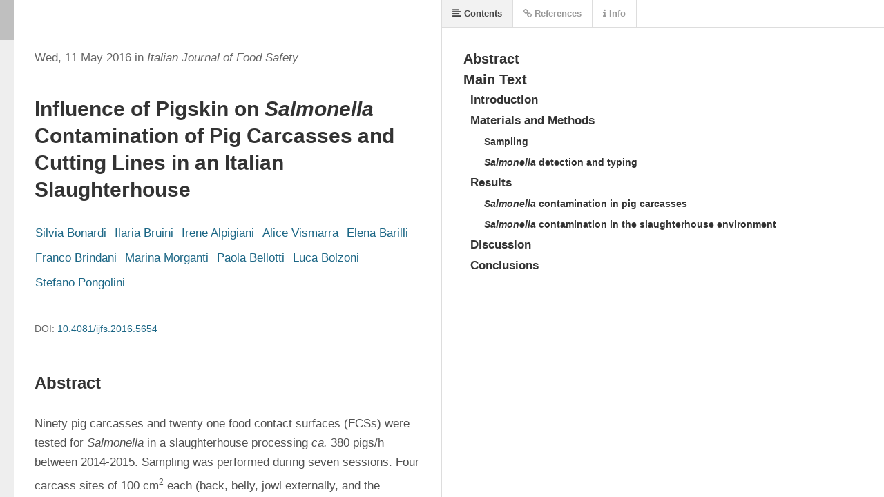

--- FILE ---
content_type: text/html; charset=utf-8
request_url: https://www.pagepressjournals.org/ijfs/article/view/5654/5893
body_size: 8301
content:
<!DOCTYPE html>
<html lang="en" xml:lang="en">
<head>
	<meta charset="utf-8">
	<meta name="viewport" content="width=device-width, initial-scale=1.0">
	<title>
		Influence of pigskin on Salmonella contamination of pig carcasses and cutting lines in an Italian slaughterhouse
							| Italian Journal of Food Safety
			</title>
	
	<link rel="stylesheet" href="https://cdnjs.cloudflare.com/ajax/libs/font-awesome/6.7.2/css/all.min.css">

	
<link rel="icon" href="https://www.pagepressjournals.org/public/journals/27/favicon_en_US.png" />
<meta name="generator" content="Open Journal Systems 3.4.0.10" />
<meta name="keywords" content="Foodborne Illness, Food Poisoning, Food Contamination, Food Hygiene, Food Handling, Food Storage, Food Preparation, Food Preservation, Food Recall, Food Safety Education, Food Safety Culture, Biological Hazards, Bacteria, Salmonella, E. coli, Listeria monocytogenes, Campylobacter, Clostridium botulinum, Botulism, Viruses, Norovirus, Hepatitis A, Parasites, Toxoplasma gondii, Trichinella spiralis, Fungi, Molds, Aspergillus, Penicillium, Chemical Hazards, Pesticides, Herbicides, Cleaning Chemicals, Food Additives, Heavy Metals, Mercury, Lead, Allergens, Peanuts, Milk, Eggs, Physical Hazards, Foreign Objects, Glass, Metal, Plastic, Bone Fragments, Packaging Materials, Food Safety Practices, Handwashing, Temperature Control, Cooking, Cooling, Reheating, Cross-Contamination Prevention, Cleaning and Sanitizing, Personal Hygiene, Pest Control, Water Safety, Food Safety Regulations &amp; Organizations, Food and Drug Administration (FDA), United States Department of Agriculture (USDA), Centers for Disease Control and Prevention (CDC), Hazard Analysis and Critical Control Points (HACCP), Food Safety Modernization Act (FSMA), World Health Organization (WHO), Food Safety and Standards Authority of India (FSSAI), European Food Safety Authority (EFSA), Other Relevant Keywords:, Food Microbiology, Food Toxicology, Food Inspection, Foodborne Outbreak, Traceability, Food Security, Food Defense, contamination, Consumer Protection," />
<meta name="robots" content="all" />
<meta name="revisit-after" content="10" />
<meta name="language" content="en-US" />
<meta name="charset" content="us-ascii" />
<meta name="copyright" content="PAGEPress" />
<meta name="author" content="PGP" />
<meta name="reply-to" content="support@pagepress.org" />
<!-- Matomo -->
<script>
  var _paq = window._paq = window._paq || [];
  /* tracker methods like "setCustomDimension" should be called before "trackPageView" */
  _paq.push(['trackPageView']);
  _paq.push(['enableLinkTracking']);
  (function() {
    var u="https://pgp.matomo.cloud/";
    _paq.push(['setTrackerUrl', u+'matomo.php']);
    _paq.push(['setSiteId', '12']);
    var d=document, g=d.createElement('script'), s=d.getElementsByTagName('script')[0];
    g.async=true; g.src='//cdn.matomo.cloud/pgp.matomo.cloud/matomo.js'; s.parentNode.insertBefore(g,s);
  })();
</script>
<!-- End Matomo Code -->
<link rel="stylesheet" type="text/css" href="https://cdn.jsdelivr.net/npm/cookieconsent@3/build/cookieconsent.min.css" />
	<link rel="stylesheet" href="https://www.pagepressjournals.org/ijfs/$$$call$$$/page/page/css?name=stylesheet" type="text/css" /><link rel="stylesheet" href="https://www.pagepressjournals.org/lib/pkp/styles/fontawesome/fontawesome.css?v=3.4.0.10" type="text/css" /><link rel="stylesheet" href="https://www.pagepressjournals.org/plugins/themes/PGPManuscript/styles/custom_style.css?v=3.4.0.10" type="text/css" /><link rel="stylesheet" href="https://www.pagepressjournals.org/plugins/generic/citations/css/citations.css?v=3.4.0.10" type="text/css" /><link rel="stylesheet" href="https://www.pagepressjournals.org/plugins/generic/doiInSummary/styles/doi.css?v=3.4.0.10" type="text/css" /><link rel="stylesheet" href="https://www.pagepressjournals.org/plugins/generic/orcidProfile/css/orcidProfile.css?v=3.4.0.10" type="text/css" /><link rel="stylesheet" href="https://www.pagepressjournals.org/plugins/generic/cookiesConsent/styles/cookiesConsent.css?v=3.4.0.10" type="text/css" />
</head>
<body class="pkp_page_article pkp_op_view" dir="ltr">

	<div class="pkp_structure_page">
	
		<!-- ******* BANNER ADV IN HEADER *******-->
		
				<header class="pkp_structure_head" id="headerNavigationContainer" role="banner">
						
 <nav class="cmp_skip_to_content" aria-label="Jump to content links">
	<a href="#pkp_content_main">Skip to main content</a>
	<a href="#siteNav">Skip to main navigation menu</a>
		<a href="#pkp_content_footer">Skip to site footer</a>
</nav>

			<div class="pkp_head_wrapper">
			
				<div class="container_logo_login">
					<div class="content_logo_login">
						<div class="logo_PP">
							<a href="http://www.pagepress.org" target="_blank">
								<img src="https://www.pagepressjournals.org/plugins/themes/PGPManuscript/styles/images/pagepress_logo_menu.png"/>
							</a>
						</div> <!-- .logo_PP -->
						<div class="content_social">
							<a href="https://bsky.app/profile/pagepress.bsky.social" target="_blank"><i class="fa-brands fa-bluesky fa-lg"></i></a>
							<a href="https://x.com/pagepgp" target="_blank"><i class="fa-brands fa-x-twitter fa-lg"></i></a>
  	 						<a href="https://www.linkedin.com/company/3264205" target="_blank"><i class="fa-brands fa-linkedin fa-lg"></i></a>
						</div>
					</div>	<!-- #content_logo_login -->
				</div>	<!-- #container_logo_login -->

				<div class="pkp_site_name_wrapper">
					<button class="pkp_site_nav_toggle">
						<span>Open Menu</span>
					</button>
										<div class="pkp_site_name">
																<a href="https://www.pagepressjournals.org/ijfs" class="is_text">Italian Journal of Food Safety</a>
										</div>
				</div>

									<div class="content_claim">
						<p>Editor-in-Chief: Gerardo Manfreda, Italy | eISSN: 2239-7132</p>
					</div>
				
				
				<nav class="pkp_site_nav_menu" aria-label="Site Navigation">
					<a id="siteNav"></a>
					<div class="pkp_navigation_primary_row">
						<div class="pkp_navigation_primary_wrapper">
																				<ul id="navigationPrimary" class="pkp_navigation_primary pkp_nav_list">
								<li class="">
				<a href="https://www.pagepressjournals.org/ijfs/about">
					About the Journal
				</a>
							</li>
								<li class="">
				<a href="https://www.pagepressjournals.org/ijfs/board">
					Editorial Board
				</a>
							</li>
								<li class="">
				<a href="https://www.pagepressjournals.org/ijfs/ethics">
					Publication Ethics
				</a>
							</li>
								<li class="">
				<a href="https://www.pagepressjournals.org/ijfs/issue/current">
					Current Issue
				</a>
							</li>
								<li class="">
				<a href="https://www.pagepressjournals.org/index.php/ijfs/issue/view/825">
					Early Access
				</a>
							</li>
								<li class="">
				<a href="https://www.pagepressjournals.org/ijfs/issue/archive">
					Archives
				</a>
							</li>
			</ul>

				
						</div>
					</div>
					<div class="pkp_navigation_user_wrapper" id="navigationUserWrapper">
						<div class="content_user_menu">
								<ul id="navigationUser" class="pkp_navigation_user pkp_nav_list">
								<li class="profile">
				<a href="https://www.pagepressjournals.org/ijfs/user/register">
					Register
				</a>
							</li>
								<li class="profile">
				<a href="https://www.pagepressjournals.org/ijfs/login">
					Login
				</a>
							</li>
										</ul>

						</div>
						<div class="content_utility_menu">
								<ul id="navigationUtility" class="pkp_navigation_utility pkp_nav_list">
								<li class="profile">
				<a href="https://www.pagepressjournals.org/ijfs/search">
					Search
				</a>
							</li>
								<li class="profile">
				<a href="https://www.pagepressjournals.org/ijfs/about/contact">
					Contacts
				</a>
							</li>
								<li class="profile">
				<a href="https://www.pagepressjournals.org/ijfs/announcement">
					News
				</a>
							</li>
			</ul>

						</div>
						<div class="content_info_header">
																																																			<div class="if_text" style="color:var(--main-color);">
									<div class="if_value">1.7</div>
									<div class="if_title">Impact Factor 2024</div>
								</div>
																								<div class="if_text" style="color:var(--main-color);">
									<div class="if_value">2.9</div>
									<div class="if_title">CiteScore 2024</div>
								</div>
																					</div>
					</div>
				</nav>
			</div><!-- .pkp_head_wrapper -->
		</header><!-- .pkp_structure_head -->
		
		<div class="homepage_image">
						<div id="text" class="content_current_issue">
				<div class="content_cover_indentity">
																																	<a class="cover" href="https://www.pagepressjournals.org/ijfs/issue/view/406">
								<img src="https://www.pagepressjournals.org/public/journals/27/CoverIssueDefault_en_US.jpg">
							</a>
																			</div>
				<div class="content_indentity">									<h3>Current Issue</h3>
					<p class="indentity_issue"></p>
					<p class="indentity_issue_date">19 April 2016</p>
					<div class="button_view">
						<a href="https://www.pagepressjournals.org/ijfs/issue/current">View this Issue</a>
					</div>
								</div>
			</div>
			
			<div class="content_indexing">
								<div class="content_value_indexing">
					<a href="https://www.pagepressjournals.org/ijfs/if">
						<div class="if_text">
							<div class="if_value">1.7</div>
							<div class="if_title">Impact Factor 2024</div>
						</div>
					</a>
				</div>
								
								<div class="content_value_indexing">
					<a href="https://www.scopus.com/sourceid/21100267784" target="_blank">
						<div class="if_text">
							<div class="if_value">2.9</div>
							<div class="if_title">CiteScore 2024</div>
						</div>
					</a>
				</div>
												<div class="content_value_indexing">
					<a href="https://www.pagepressjournals.org/ijfs/about/submissions">
						<div class="if_text">
							<div class="if_value">Submit <i class="fas fa-arrow-right"></i></div>
							<div class="if_title">an article</div>
						</div>
					</a>
				</div>
							</div>
			
			<!-- SE HA UN VIDEO -->
						
			<!-- SE HA UN'IMMAGINE IN HOME PAGE -->
						
			<!-- SE HA UNA SLIDE -->
						
		</div>

<script>
// java per testo che si colora dinamicamente a seconda dell'immagine in background
const img = document.getElementById('bg-img');
  const text = document.getElementById('text');

  function setTextColorFromImage(image, target) {
    const canvas = document.createElement('canvas');
    const ctx = canvas.getContext('2d');
    const width = canvas.width = image.naturalWidth;
    const height = canvas.height = image.naturalHeight;

    try {
      ctx.drawImage(image, 0, 0, width, height);
      const data = ctx.getImageData(0, 0, width, height).data;

      let r = 0, g = 0, b = 0;
      const step = 16;

      for (let i = 0; i < data.length; i += 4 * step) {
        r += data[i];
        g += data[i + 1];
        b += data[i + 2];
      }

      const pixels = data.length / (4 * step);
      r /= pixels;
      g /= pixels;
      b /= pixels;

      const luminance = 0.2126 * r + 0.7152 * g + 0.0722 * b;

      target.classList.remove('content_current_issue_white', 'content_current_issue_color');
      target.classList.add(luminance < 128 ? 'content_current_issue_white' : 'content_current_issue_color');
    } catch (err) {
      console.warn('Errore nel canvas:', err);
      target.classList.add('content_current_issue_white');
    }
  }

if (img.complete) {
    setTextColorFromImage(img, text);
} else {
    img.onload = () => setTextColorFromImage(img, text);
}
</script>

						<div class="pkp_structure_content has_sidebar">
			<div class="pkp_structure_main" role="main">
				<a id="pkp_content_main"></a>

<div class="page">
		<script src="https://www.pagepressjournals.org/lib/pkp/lib/vendor/components/jquery/jquery.min.js"></script>
<script src="https://www.pagepressjournals.org/plugins/generic/lensGalley/lib/lens/lens.js"></script>
<script src="//cdnjs.cloudflare.com/ajax/libs/mathjax/3.2.2/es5/tex-mml-chtml.js"></script>
<script type="text/javascript">
  window.MathJax = {
    tex: {
      inlineMath: [['$', '$'], ['\\(', '\\)']],
      displayMath: [['$$', '$$'], ['\\[', '\\]']]
    },
    options: {
      menuOptions: {
        settings: {
          assistiveMml: true
        }
      }
    }
  };
</script>
<script type="text/javascript">

	var linkElement = document.createElement("link");
	linkElement.rel = "stylesheet";
	linkElement.href = "https://www.pagepressjournals.org/plugins/generic/lensGalley/lib/lens/lens.css"; //Replace here

	document.head.appendChild(linkElement);

	$(document).ready(function(){
		var app = new Lens({
			document_url: "https://www.pagepressjournals.org/ijfs/article/download/5654/5893/25886"
		});
		app.start();
		window.app = app;
	});
</script>
</div>


	</div><!-- pkp_structure_main $requestedOp != 'index' OK HOME NO INT || $requestedPage != $homeUrl OK || !$requestedPage OK HOME NO INT || $requestedPage === 'index' OK HOME NO INT 
	pkp_structure_sidebar left	-->

									<div class="pkp_structure_sidebar left" role="complementary" aria-label="Sidebar">
				<!--<div class="pkp_block block_make_submission">
	<h2 class="pkp_screen_reader">
		Make a Submission
	</h2>

	<div class="content">
		<a class="block_make_submission_link" href="https://www.pagepressjournals.org/ijfs/about/submissions">
			Make a Submission
		</a>
	</div>
</div>-->

<a href="https://www.pagepressjournals.org/ijfs/about/submissions" style="text-decoration:none;">
	<div class="make_sub">
		<div class="svg-wrapper-1">
			<div class="svg-wrapper">
				<svg xmlns="http://www.w3.org/2000/svg" viewBox="0 0 24 24" width="15" height="15">
					<path fill="none" d="M0 0h24v24H0z"></path>
					<path fill="currentColor" d="M1.946 9.315c-.522-.174-.527-.455.01-.634l19.087-6.362c.529-.176.832.12.684.638l-5.454 19.086c-.15.529-.455.547-.679.045L12 14l6-8-8 6-8.054-2.685z"></path>
				</svg>
			</div>
		</div>
		<span>Make a Submission</span>
	</div>
</a><div class="pkp_block block_custom" id="customblock-authors">
	<h2 class="title">For authors</h2>
	<div class="content">
		<ul>
<li><a href="/ijfs/guide">Guide for Authors</a></li>
<li><a href="/ijfs/benefits">Benefits for Authors</a></li>
<li><a href="https://www.pagepress.org/public/How_to_write_a_scientific_paper.pdf" target="_blank" rel="noopener">How to write a Scientific paper</a></li>
<li><a href="https://www.pagepress.org/public/How_to_write_a_review_article.pdf" target="_blank" rel="noopener">How to write a Review article</a></li>
<li><a href="/ijfs/fee">Article Processing Charge</a></li>
<li><a href="https://www.pagepressjournals.org/ijfs/authors">Index of Authors</a></li>
</ul>
	</div>
</div>
<div class="pkp_block block_custom" id="customblock-reviewers">
	<h2 class="title pkp_screen_reader">reviewers</h2>
	<div class="content">
		<div class="title"><strong>FOR REVIEWERS</strong></div>
<ul>
<li><a href="/ijfs/benefit_r">Benefits for Reviewers</a></li>
<li><a href="https://www.pagepress.org/public/Peer_review_at_its_best.pdf" target="_blank" rel="noopener">How to Review</a></li>
<li><a href="/ijfs/revs">Thanks to Reviewers</a></li>
</ul>
	</div>
</div>
<div class="pkp_block block_custom" id="customblock-indexing">
	<h2 class="title pkp_screen_reader">indexing</h2>
	<div class="content">
		<div class="title"><strong>INDEXING</strong></div>
<ul>
<li><a href="https://www.ncbi.nlm.nih.gov/pubmed?term=%22Ital+J+Food+Saf%22%5Bjour%5D" target="_blank" rel="noopener">PubMed</a></li>
<li><a href="https://www.ncbi.nlm.nih.gov/pmc/journals/3100/" target="_blank" rel="noopener">PubMed Central (PMC)</a></li>
<li><a href="https://www.scopus.com/sourceid/21100267784?origin=sbrowse" target="_blank" rel="noopener">Scopus</a></li>
<li><a href="/ijfs/wos">Web of Science</a></li>
<li><a href="https://doaj.org/toc/2239-7132" target="_blank" rel="noopener">DOAJ</a></li>
<li><a href="http://agricola.nal.usda.gov/" target="_blank" rel="noopener">AGRICOLA - NAL Catalog</a></li>
<li><a href="http://www.cas.org/" target="_blank" rel="noopener">CAS</a></li>
<li><a href="https://www.cabidigitallibrary.org/action/doSearch?AllField=Italian+Journal+of+Food+Safety&amp;startPage=&amp;SeriesTitleFilterField=italian%20journal%20of%20food%20safety" target="_blank" rel="noopener">CAB Abstracts/Global Health</a></li>
<li><a href="https://mjl.clarivate.com//search-results?issn=2239-7132&amp;hide_exact_match_fl=true&amp;utm_source=mjl&amp;utm_medium=share-by-link&amp;utm_campaign=search-results-share-this-journal" target="_blank" rel="noopener">ESCI</a></li>
<li><a href="https://www.ifis.org/fsta" target="_blank" rel="noopener">FSTA</a></li>
<li><a title="OpenAlex" href="https://openalex.org/sources/s2736355611" target="_blank" rel="noopener">OpenAlex</a></li>
<li><a href="/ijfs/widget">Analytics</a></li>
</ul>
	</div>
</div>
<div class="pkp_block block_language">
	<h2 class="title">
		Language
	</h2>

	<div class="content">
		<ul>
							<li class="locale_en current" lang="en">
					<a href="https://www.pagepressjournals.org/ijfs/user/setLocale/en?source=%2Fijfs%2Farticle%2Fview%2F5654%2F5893">
						English
					</a>
				</li>
					</ul>
	</div>
</div><!-- .block_language -->
<div class="pkp_block block_browse">
	<div class="content">
	<h2 class="title">
		Categories
	</h2>
		<ul>
							<li class="has_submenu">
					<ul>
													<li class="category_35">
								<a href="https://www.pagepressjournals.org/ijfs/catalog/category/conference-paper">
									Conference Paper(s)
								</a>
							</li>
													<li class="category_36 is_sub">
								<a href="https://www.pagepressjournals.org/ijfs/catalog/category/communications">
									Communications
								</a>
							</li>
													<li class="category_37 is_sub">
								<a href="https://www.pagepressjournals.org/ijfs/catalog/category/posters">
									Posters
								</a>
							</li>
											</ul>
				</li>
					</ul>
	</div>
</div><!-- .block_browse -->
<div class="pkp_block block_keyword_cloud">
    <h2 class="title">Keywords</h2>
    <div class="content" id='wordcloud'></div>

    <script>
        function randomColor() {
            var cores = ['#1f77b4', '#ff7f0e', '#2ca02c', '#d62728', '#9467bd', '#8c564b', '#e377c2', '#7f7f7f', '#bcbd22', '#17becf'];
            return cores[Math.floor(Math.random()*cores.length)];
        }

                    document.addEventListener("DOMContentLoaded", function() {
                var keywords = [{"text":"poultry carcasses","size":1},{"text":"ozone","size":1},{"text":"decontamination.","size":1},{"text":"haccp","size":1},{"text":"catering","size":1},{"text":"food","size":1},{"text":"microbiology","size":1},{"text":"2073\/2005.","size":1},{"text":"rabbits","size":1},{"text":"commercial hybrids","size":1},{"text":"local rabbit","size":1},{"text":"tbars","size":1},{"text":"vibrio spp","size":1},{"text":"sparus aurata","size":1},{"text":"sequenziamento","size":1},{"text":"staphylococcus aureus","size":1},{"text":"enterotoxin","size":1},{"text":"pcr","size":1},{"text":"processed animal proteins","size":1},{"text":"quantification","size":1},{"text":"polymerase chain reaction","size":1},{"text":"poultry","size":1},{"text":"dry slaughter","size":1},{"text":"defeathering","size":1},{"text":"waxing","size":1},{"text":"carcasses contamination","size":1},{"text":"virus","size":1},{"text":"shellfish","size":1},{"text":"ultrafiltration","size":1},{"text":"audit","size":1},{"text":"indicators","size":1},{"text":"efficiency","size":1},{"text":"effectiveness","size":1},{"text":"approved plants","size":1},{"text":"official control.","size":1},{"text":"biosensor","size":1},{"text":"microcantilever","size":1},{"text":"pathogen detection","size":1},{"text":"salmonella enterica","size":1},{"text":"fasciola hepatica","size":1},{"text":"fluke","size":1},{"text":"bacteria","size":1},{"text":"parasite","size":1},{"text":"interaction","size":1},{"text":"cattle","size":1},{"text":"food inspection.","size":1},{"text":"photostimulated luminescence","size":1},{"text":"irradiated food","size":1},{"text":"uni en 13751","size":1},{"text":0,"size":1}];
                var totalWeight = 0;
                var blockWidth = 300;
                var blockHeight = 200;
                var transitionDuration = 200;
                var length_keywords = keywords.length;
                var layout = d3.layout.cloud();

                layout.size([blockWidth, blockHeight])
                    .words(keywords)
                    .fontSize(function(d)
                    {
                        return fontSize(+d.size);
                    })
                    .on('end', draw);

                var svg = d3.select("#wordcloud").append("svg")
                    .attr("viewBox", "0 0 " + blockWidth + " " + blockHeight)
                    .attr("width", '100%');

                function update() {
                    var words = layout.words();
                    fontSize = d3.scaleLinear().range([16, 34]);
                    if (words.length) {
                        fontSize.domain([+words[words.length - 1].size || 1, +words[0].size]);
                    }
                }

                keywords.forEach(function(item,index){totalWeight += item.size;});

                update();

                function draw(words, bounds) {
                    var width = layout.size()[0],
                        height = layout.size()[1];

                    scaling = bounds
                        ? Math.min(
                            width / Math.abs(bounds[1].x - width / 2),
                            width / Math.abs(bounds[0].x - width / 2),
                            height / Math.abs(bounds[1].y - height / 2),
                            height / Math.abs(bounds[0].y - height / 2),
                        ) / 2
                        : 1;

                    svg
                    .append("g")
                    .attr(
                        "transform",
                        "translate(" + [width >> 1, height >> 1] + ")scale(" + scaling + ")",
                    )
                    .selectAll("text")
                        .data(words)
                    .enter().append("text")
                        .style("font-size", function(d) { return d.size + "px"; })
                        .style("font-family", 'serif')
                        .style("fill", randomColor)
                        .style('cursor', 'pointer')
                        .style('opacity', 0.7)
                        .attr('class', 'keyword')
                        .attr("text-anchor", "middle")
                        .attr("transform", function(d) {
                            return "translate(" + [d.x, d.y] + ")rotate(" + d.rotate + ")";
                        })
                        .text(function(d) { return d.text; })
                        .on("click", function(d, i){
                            window.location = "https://www.pagepressjournals.org/ijfs/search?query=QUERY_SLUG".replace(/QUERY_SLUG/, encodeURIComponent(''+d.text+''));
                        })
                        .on("mouseover", function(d, i) {
                            d3.select(this).transition()
                                .duration(transitionDuration)
                                .style('font-size',function(d) { return (d.size + 3) + "px"; })
                                .style('opacity', 1);
                        })
                        .on("mouseout", function(d, i) {
                            d3.select(this).transition()
                                .duration(transitionDuration)
                                .style('font-size',function(d) { return d.size + "px"; })
                                .style('opacity', 0.7);
                        })
                        .on('resize', function() { update() });
                }

                layout.start();
            });
        	</script>
</div>

			</div><!-- pkp_sidebar.left -->
			</div><!-- pkp_structure_content -->

<div class="pkp_structure_footer_wrapper" role="contentinfo">
	<a id="pkp_content_footer"></a>

	<footer class="footer">
	<div class="container">
 		<div class="row">
 			<div class="footer-col">
  	 			<!--<h4>company</h4>
  	 			<ul>
  	 				<li></li>
  	 			</ul>-->
				<div class="pkp_footer_info">
					<div class="nome_rivista_footer"><b>Italian Journal of Food Safety</b></div>
					<p><em>is the official journal of the Italian Association of Veterinary Food Hygienists and it is published online by <a href="http://www.pagepress.org" target="_blank" rel="noopener">PAGEPress</a><sup>®</sup>, Pavia, Italy. All credits and honors to <a href="http://pkp.sfu.ca/">PKP</a> for their <a href="http://pkp.sfu.ca/?q=ojs">OJS</a>.</em></p>
					eISSN: 2239-7132				</div>
  	 		</div>
			  	 		<div class="footer-col">
  	 			<h4>Info</h4>
  	 			<ul>
					<li><a href="https://www.pagepressjournals.org/ijfs/about"> About</a></li>
					<li><a href="https://www.pagepressjournals.org/ijfs/board"> Editorial Board</a></li>
					<li><a href="https://www.pagepressjournals.org/ijfs/announcement"> News</a></li>					<li><a href="https://www.pagepressjournals.org/ijfs/ads"> Advertising</a></li>
  	 			</ul>
  	 		</div>
  	 		<div class="footer-col">
  	 			<h4>Info Submission</h4>
  	 			<ul>
					<li><a href="https://www.pagepressjournals.org/ijfs/about/submissions"> Submission</a></li>
					<li><a href="https://www.pagepressjournals.org/ijfs/guide"> Guidelines For Authors</a></li>
					<!--<li><a href="https://www.pagepressjournals.org/ijfs/benefits">Benefits for Authors</a></li>
					<li><a href="https://www.pagepressjournals.org/ijfs/benefit_r">Benefits for Reviewers</a></li>-->
  	 			</ul>
  	 		</div>
			  	 		<div class="footer-col">
  	 			<h4>Our App Is Free For Anyone!</h4>
  	 			<div class="social-links">
					<a href="https://wa.me/393928266776" target="_blank"><i class="fa-brands fa-whatsapp"></i></a>
					<!--<a href="https://play.google.com/store/apps/details?id=com.paperlit.android.pagepress&hl=en&gl=US" target="_blank"><i class="fa-brands fa-google-play"></i></a>-->
					<a href="https://apps.apple.com/sn/app/pagepress/id1606895363" target="_blank"><i class="fa-brands fa-apple"></i></a>
					<a href="https://appgallery.huawei.com/#/app/C105426991" target="_blank"><img src="https://www.pagepressjournals.org/plugins/themes/PGPManuscript/styles/images/huawei-white.png"/></a>
					
  	 				<!--<a href="#"><i class="fab fa-facebook-f"></i></a>
  	 				<a href="#"><i class="fab fa-twitter"></i></a>
  	 				<a href="#"><i class="fab fa-instagram"></i></a>
  	 				<a href="#"><i class="fab fa-linkedin-in"></i></a>-->
  	 			</div>
  	 		</div>
		</div>
	</div>
	</footer>
	
</div><!-- pkp_structure_footer_wrapper -->
</div><!-- pkp_structure_page -->

<script src="https://www.pagepressjournals.org/lib/pkp/lib/vendor/components/jquery/jquery.min.js?v=3.4.0.10" type="text/javascript"></script><script src="https://www.pagepressjournals.org/lib/pkp/lib/vendor/components/jqueryui/jquery-ui.min.js?v=3.4.0.10" type="text/javascript"></script><script src="https://www.pagepressjournals.org/plugins/themes/default/js/lib/popper/popper.js?v=3.4.0.10" type="text/javascript"></script><script src="https://www.pagepressjournals.org/plugins/themes/default/js/lib/bootstrap/util.js?v=3.4.0.10" type="text/javascript"></script><script src="https://www.pagepressjournals.org/plugins/themes/default/js/lib/bootstrap/dropdown.js?v=3.4.0.10" type="text/javascript"></script><script src="https://www.pagepressjournals.org/plugins/themes/default/js/main.js?v=3.4.0.10" type="text/javascript"></script><script src="https://www.pagepressjournals.org/plugins/themes/PGPManuscript/js/noble.js?v=3.4.0.10" type="text/javascript"></script><script src="https://d3js.org/d3.v4.js?v=3.4.0.10" type="text/javascript"></script><script src="https://cdn.jsdelivr.net/gh/holtzy/D3-graph-gallery@master/LIB/d3.layout.cloud.js?v=3.4.0.10" type="text/javascript"></script><script type="text/javascript">            var _paq = _paq || [];
              _paq.push(['trackPageView']);
              _paq.push(['enableLinkTracking']);
              (function() {
                var u="//pgp.matomo.cloud/";
                _paq.push(['setTrackerUrl', u+'piwik.php']);
                _paq.push(['setSiteId', 12]);
                _paq.push(['setDocumentTitle', "ijfs"]);
                var d=document, g=d.createElement('script'), s=d.getElementsByTagName('script')[0];
                g.type='text/javascript'; g.async=true; g.defer=true; g.src=u+'piwik.js'; s.parentNode.insertBefore(g,s);
              })();</script>

<!--Start of Tawk.to Script-->
<script type="text/javascript">
var Tawk_API=Tawk_API||{}, Tawk_LoadStart=new Date();
(function(){
var s1=document.createElement("script"),s0=document.getElementsByTagName("script")[0];
s1.async=true;
s1.src='https://embed.tawk.to/6373a908daff0e1306d7880f/1ghtsoj4u';
s1.charset='UTF-8';
s1.setAttribute('crossorigin','*');
s0.parentNode.insertBefore(s1,s0);
})();
</script>
<!--End of Tawk.to Script--><script src="https://cdn.jsdelivr.net/npm/cookieconsent@3/build/cookieconsent.min.js" data-cfasync="false"></script>

<script>
  window.cookieconsent.initialise({
    "palette": {
      "popup": {
        "background": "rgba(64,64,64,.9)"
      },
      "button": {
        "background": "#f1d600"
      }
    },
    "theme": "classic",
    "content": {
      "dismiss": "Accept"
    },
    "elements": {
      "messagelink": `<div class="cookieConsentContainer">
    <span id="cookieconsent:desc" class="cc-message">
        We use cookies to enhance your experience on our website. By continuing to browse, you agree to our
        <a aria-label="Privacy Statement" tabindex="0" class="cc-link" href="https://www.pagepressjournals.org/ijfs/about/privacy" target="_blank">
            Privacy Statement
        </a>.
        <br>
        <a id="cookie-settings-link" class="cc-link">
            Cookies Settings
        </a>
    </span>
    <div id="cookie-settings" class="info">
        <p>
            <a class="cc-link" href="https://www.pagepressjournals.org/ijfs/about/privacy" target="_blank">
                Read our Privacy Policy
            </a><br>
            You can disable them by changing your browser settings:
        </p>
        <ul>
            <li>
                <a class="cc-link" href="https://support.google.com/chrome/answer/95647" target="_blank">Chrome</a>
            </li>
            <li>
                <a class="cc-link" href="https://support.mozilla.org/kb/enable-and-disable-cookies-website-preferences" target="_blank">Firefox</a>
            </li>
            <li>
                <a class="cc-link" href="https://support.microsoft.com/help/4027947/microsoft-edge-delete-cookies" target="_blank">Microsoft Edge</a>
            </li>
        </ul>
    </div>
</div>`
    }
  });
</script>

<script>
  document.addEventListener('DOMContentLoaded', function() {
    var settingsLink = document.getElementById('cookie-settings-link');
    var settingsContent = document.getElementById('cookie-settings');

    settingsLink.addEventListener('click', function(event) {
      event.preventDefault();
      if (settingsContent.style.maxHeight === '0px' || settingsContent.style.maxHeight === '') {
        settingsContent.style.maxHeight = settingsContent.scrollHeight + 'px';
      } else {
        settingsContent.style.maxHeight = '0px';
      }
    });
  });
</script>


<div class="credits_pgp">
	<p>&copy PAGEPress 2008-2026&nbsp; &nbsp; • &nbsp; &nbsp;<a href="http://www.pagepress.org/" target="_blank">PAGEPress</a><sup>&reg;</sup> is a registered trademark property of PAGEPress srl, Italy&nbsp; &nbsp; • &nbsp; &nbsp;VAT: IT02125780185&nbsp; &nbsp; • &nbsp; &nbsp;<a href="https://www.pagepress.org/index.php/site/privacy" target="_blank">Privacy</a></p>
</div>

</body>
</html>

--- FILE ---
content_type: text/css
request_url: https://www.pagepressjournals.org/plugins/themes/PGPManuscript/styles/custom_style.css?v=3.4.0.10
body_size: 9475
content:
@charset "UTF-8";
/* CSS Document */

/**************************CORPO DEL SITO*****************************************/
@import url('https://fonts.googleapis.com/css2?family=Figtree:ital,wght@0,300..900;1,300..900&display=swap');
@import url('https://fonts.googleapis.com/css2?family=Voltaire&display=swap');

:root{
	--main-color:#0965b8;
	--hover-color:#064b88;
	--second-color:#f4f5f7;
	--third-color:#06355f;
	--main-color-alfa:#0965b890;
	--white-color:#fefefe;
	--white-color-alfa:rgba(255, 255, 255, .9);
	--black-color:#252525;
	--grey-color:#d5d5d5;
	--main-font:"Figtree", sans-serif;
	--cond-font:"Voltaire", sans-serif;
}
a{
	color:var(--main-color);
	text-decoration:none;
}
a:hover{
	color:var(--hover-color);
	text-decoration:underline;
}
html,body{
	font-family:var(--main-font);
	font-weight:300;
	font-size:15px;
	background:transparent;
}
figure{margin:0 !important;}
.pkp_structure_page{
	max-width:100%;
	margin-top:0;
	margin-bottom:0;
	background:transparent;
	box-shadow:none;
}
.button{
    display:flex;
    justify-content:flex-start;
    margin-top:1em;
}
.button a{
    border-radius:3px;
    height:50px;
	text-align:center;
	text-transform:uppercase;
	color:var(--white-color);
	background:var(--main-color);
	padding:10px 20px;
	border:1px solid var(--main-color);
	cursor:pointer;
	-webkit-transition-duration:0.4s; /* Safari */
    transition-duration:0.4s;
}
.button a:hover{
	background-color:var(--white-color);
	color:var(--main-color);
	text-decoration:none;
	border:1px solid var(--main-color);
}

/* Smartphones (landscape) ----------- */
@media only screen and (min-width:667px) and (max-width:926px){}
/* Smartphones (portrait) ----------- */
@media only screen and (min-width:375px) and (max-width:666px){
	.button a{padding:5px 9px;}
}

/**************************PULSANTE MAKE SUBMISSION****************************************/

.make_sub{
	width:100%;
	height:50px;
	margin-bottom:1.5em;
	font-family:var(--main-font);
    text-transform:uppercase;
    font-weight:700;
	cursor:pointer;
	background-color:var(--main-color);
	color:var(--white-color);
	padding:0em 0em 0em 3.5em;
	display:-webkit-box;
	display:-ms-flexbox;
	display:flex;
	-webkit-box-align:center;
	-ms-flex-align:center;
	align-items:center;
	border:none;
	border-radius:3px;
	overflow:hidden;
	-webkit-transition:all 0.2s;
	transition:all 0.2s;
}
.make_sub span{
	display:block;
	margin-left:3em;
	-webkit-transition:all 0.3s ease-in-out;
	transition:all 0.3s ease-in-out;
}
.make_sub svg{
	display:block;
	-webkit-transform-origin:center center;
	-ms-transform-origin:center center;
	transform-origin:center center;
	-webkit-transition:-webkit-transform 0.3s ease-in-out;
	transition:-webkit-transform 0.3s ease-in-out;
	transition:transform 0.3s ease-in-out;
	transition:transform 0.3s ease-in-out, -webkit-transform 0.3s ease-in-out;
}
.make_sub:hover .svg-wrapper{
	-webkit-animation:fly-1 0.6s ease-in-out infinite alternate;
	animation:fly-1 0.6s ease-in-out infinite alternate;
}
.make_sub:hover svg{
	-webkit-transform:translateX(8em) rotate(45deg) scale(1.1);
	-ms-transform:translateX(8em) rotate(45deg) scale(1.1);
	transform:translateX(8em) rotate(45deg) scale(1.1);
}
.make_sub:hover span{
	-webkit-transform:translateX(25em);
	-ms-transform:translateX(25em);
	transform:translateX(25em);
}
.make_sub:active{
	-webkit-transform:scale(0.95);
	-ms-transform:scale(0.95);
	transform:scale(0.95);
}

@-webkit-keyframes fly-1{
	from {
 		-webkit-transform:translateY(0.1em);
		transform:translateY(0.1em);
	}
	to {
		-webkit-transform:translateY(-0.1em);
		transform:translateY(-0.1em);
	}
}
@keyframes fly-1{
	from {
		-webkit-transform:translateY(0.1em);
		transform:translateY(0.1em);
	}
	to {
		-webkit-transform:translateY(-0.1em);
		transform:translateY(-0.1em);
	}
}

/**************************LOGO PAGEPRESS HEADER*******************************************/

.container_logo_login{
	width:100%;
	height:60px;
	background-color:var(--white-color);
	border-bottom:1px solid var(--grey-color);
}
.content_logo_login{
	width:30%;
	display:flex;
	align-items:center;
}
.logo_PP{
	width:100px;
	margin:1.1em 2em;
	position:relative;
}
.logo_PP::after{
	content:"";
	position:absolute;
	right:-23px; /* Distanza dal div */
	top:17%;
	height:50%; /* Occupa tutta l'altezza del genitore */
	width:1px; /* Spessore della linea */
	background-color:var(--main-color);
}
.content_social{margin-bottom:0.3em;}
.content_social a{
	display:inline-block;
	width:40px;
	margin:0 5px;
	text-align:center;
	line-height:40px;
	border-radius:50%;
	transition:all 0.7s ease;
}
.content_social a:hover, .content_social a:active, .content_social a:focus{background-color:var(--grey-color);}

/* Smartphones (landscape) ----------- */
@media only screen and (min-width:667px) and (max-width:926px){
	.content_logo_login{width:100%;justify-content:space-between;}
	.logo_PP{margin:1.1em 1em;}
	.logo_PP::after{display:none;}
}
/* Smartphones (portrait) ----------- */
@media only screen and (min-width:375px) and (max-width:666px){
	.content_logo_login{width:100%;justify-content:space-between;}
	.logo_PP{margin:1.1em 1em;}
	.logo_PP::after{display:none;}
}


/**************************HEADER**********************************************************/

.pkp_structure_head{
	position:relative;
	z-index:9999;
	/*background-image:url(images/bg_header.png);
	background-size:cover;
	background-repeat:no-repeat;*/
	background-color:transparent;
	margin-bottom:0em;
	border-bottom:0;
	box-shadow: 0 1px 2px rgba(40,40,40,.12),0 2px 1px rgba(40,40,40,.08),0 1px 3px rgba(40,40,40,.04);
}
.has_site_logo .pkp_head_wrapper{width:100%;}
.pkp_site_name_wrapper{
	display:flex;
	align-items:center;
	width:100%;
	height:100px;
	background-color:var(--second-color);
	/*background:none;*/
	/*background:linear-gradient(to right, var(--white-color), rgb(0 0 0 / 0));*/
}
.pkp_site_name{padding:0;display:flex;align-items:center;}
.pkp_site_name > a{padding:0;}
.is_text_mobile{display:none;}
.pkp_site_name .is_text{
	font-family:var(--main-font);
	font-weight:300;
	font-size:2rem;
	color:var(--hover-color);
	/*color:var(--third-color);*/
}
.content_claim{
	display:flex;
	justify-content:space-between;
	align-items:center;
	width:100%;
	height:30px;
	background-color:var(--main-color);
}
.content_claim > p{
	color:var(--white-color);
	font-size:14px;
	padding:0 2.5em;
	/*padding:0.35em 0em 0em 2.5em;
	font-family:var(--main-font);
	margin:0;*/
}
.content_info_header{
	display:flex;
	align-items:center;
	justify-content:flex-end;
	position:absolute;
	top:97px;
	bottom:0px;
	left:0px;
	right:33px;
}
.loghi_header{}
.loghi_header a{display:flex;justify-content:flex-end;}
.content_info_header img{width:30%;}
.issn_num{
	color:var(--black-color);
	margin-left:1em;
}
.swiper-slide figure img{height:100% !important;}

/* Smartphones (landscape) ----------- */
@media only screen and (min-width:667px) and (max-width:926px){
	.pkp_site_name{padding-top:0rem;width:85%;margin-left:1em;}
	.pkp_site_name .is_img{display:none;}
	.pkp_site_name .is_text{display:block;font-size:0.85rem;color:var(--white-color);}
	.pkp_site_name_wrapper{height:40px;}
	.pkp_site_name_wrapper{background:linear-gradient(to right, var(--main-color), var(--hover-color));}
	.content_claim > p{font-size:11px;color:var(--white-color);}
	.content_info_header{
		display:flex;
		flex-flow:column;
		align-items:flex-start;
		position:inherit;
		margin-top:3em;
	}
	.loghi_header{margin-left:1em;}
	.issn_num{color:var(--white-color);}
	.has_site_logo .pkp_head_wrapper{padding-right:0rem;}
}
/* Smartphones (portrait) ----------- */
@media only screen and (min-width:375px) and (max-width:666px){
	.pkp_site_name{padding-top:0rem;width:85%;margin-left:1em;}
	.pkp_site_name .is_img{display:none;}
	.pkp_site_name .is_text{display:block;font-size:0.85rem;color:var(--white-color);}
	.pkp_site_name_wrapper{height:40px;}
	.pkp_site_name_wrapper{background:linear-gradient(to right, var(--main-color), var(--hover-color));}
	.content_claim > p{font-size:11px;color:var(--white-color);line-height:12px;padding:9px;margin:0;}
	.content_info_header{
		display:flex;
		flex-flow:column;
		align-items:flex-start;
		position:inherit;
		margin-top:3em;
	}
	.loghi_header{margin-left:1em;}
	.issn_num{color:var(--white-color);}
	.has_site_logo .pkp_head_wrapper{padding-right:0rem;}
}

/**************************MENU USER / UTILITY HEADER**************************************/

.pkp_navigation_user_wrapper{
	top:13.5px;
	right:0;
	left:auto;
	width:50%;
	transform:none;
	padding-right:2.143rem;
}
.pkp_navigation_user.pkp_navigation_user{border-top:0;}
.content_user_menu{
	float:right;
	padding:0 0 0 0.95em;
	position:relative;
}
.content_user_menu::before{
	content:"";
	position:absolute;
	left:0px; /* Distanza dal div */
	top:25%;
	height:50%; /* Occupa tutta l'altezza del genitore */
	width:1px; /* Spessore della linea */
	background-color:var(--main-color);
}
.content_utility_menu{
	float:right;
	padding:0 1em;
	position:relative;
}
.pkp_navigation_user > li > a,.pkp_navigation_utility > li > a{
	font-family:var(--main-font);
	font-size:15px;
	font-weight:500;
	color:var(--main-color);
}
.pkp_navigation_utility > li > a{font-weight:400;}
.pkp_navigation_user > li > a:hover,.pkp_navigation_utility > li > a:hover{
	color:var(--white-color);
	text-decoration:none;
	background:var(--hover-color);
}
.pkp_navigation_user > li > a .task_count{
	display:inline-block;
	width:20px;
	height:20px;
	margin-left:0.5em;
	border-radius:50%;
	background:rgba(204, 204, 204, 0.3);
	line-height:20px;
	text-align:center;
	font-size:12px;
	top:0rem;
}

/* Smartphones (landscape) ----------- */
@media only screen and (min-width:667px) and (max-width:926px){
	.pkp_navigation_user{width:auto;}
	.pkp_navigation_user_wrapper{width:100%;padding:0;}
	.pkp_navigation_user > li > a,.pkp_navigation_utility > li > a{color:var(--white-color);}
	.pkp_navigation_user > li > a:hover,.pkp_navigation_utility > li > a:hover{color:var(--white-color);}
	.pkp_nav_list ul a{padding:0.3em 1.5em;}
	.pkp_nav_list ul a{color:var(--white-color);}
	.content_utility_menu,.content_user_menu,.content_info_header{float:none;padding:0;}
	.content_user_menu{margin:1em 0;}
}
/* Smartphones (portrait) ----------- */
@media only screen and (min-width:375px) and (max-width:666px){
	.pkp_navigation_user_wrapper{width:100%;padding:0;}
	.pkp_navigation_user > li > a,.pkp_navigation_utility > li > a{color:var(--white-color);}
	.pkp_navigation_user > li > a:hover,.pkp_navigation_utility > li > a:hover{color:var(--white-color);}
	.pkp_nav_list ul a{padding:0.3em 1.5em;}
	.pkp_nav_list ul a{color:var(--white-color);}
	.content_utility_menu,.content_user_menu,.content_info_header{float:none;padding:0;}
	.content_user_menu{margin:1em 0;}
}

/**************************MENU SITE*******************************************************/

.pkp_site_nav_menu {background:var(--main-color);}
.pkp_navigation_primary {
	display:inline-block;
	max-width:100%;
	text-align:left;
}
.pkp_navigation_primary > li:first-child a {margin:0;}
.pkp_navigation_primary > li > a {
	margin:0em;
	height:60px;
}
.pkp_navigation_primary > li > a:hover{
	background:var(--hover-color);
	text-decoration:none;
}
#navigationPrimary a {
	font-family:var(--main-font);
	font-weight:400;
	color:var(--main-color);
	padding:1.4em 0.5em;
	border:0;
	transition:background-color 0.3s ease, color 0.3s ease;
}
#navigationPrimary a:hover{color:var(--white-color);}
#navigationPrimary > li > a{}
#navigationPrimary > li > a:hover{color:var(--white-color);}
#navigationPrimary ul{
	background:var(--hover-color);
	margin-left:-0.4em;
	margin-top:1.33em;
}
#navigationPrimary ul a{color:var(--white-color);}
.pkp_nav_list ul a {
	display:block;
	font-weight:400;
	padding-left:1em;
	border-left:0;
}
.pkp_nav_list ul a:hover{
	color:var(--white-color);
	background:var(--main-color);
}
.pkp_nav_list ul{
	position:absolute;
	top:100%;
	left:-9999px;
	z-index:1000;
	width:15em;
	margin:0;
	padding:0;
	padding-left:0px;
	background:var(--white-color);
	border-radius:0;
	box-shadow:none;
}
.pkp_nav_list ul li:first-child a,.pkp_nav_list ul li:last-child a{
	border-top-left-radius:0;
	border-top-right-radius:0;
	border-bottom-left-radius:0;
    border-bottom-right-radius:0;
	margin-right:0em;
}

/* Smartphones (landscape) ----------- */
@media only screen and (min-width:667px) and (max-width:926px){
	.pkp_navigation_primary > li > a {padding:1em 0.9em;height:auto;}
	#navigationPrimary a{color:var(--white-color);}
	.content_user_menu, .content_utility_menu{float:none;padding:0 0.5em;}
}
/* Smartphones (portrait) ----------- */
@media only screen and (min-width:375px) and (max-width:666px){
	.pkp_navigation_primary > li > a {padding:1em 0.9em;height:auto;}
	#navigationPrimary a{color:var(--white-color);}
	.content_user_menu, .content_utility_menu{padding:0 1em;}
}

/**************************BREADCRUMBS*****************************************************/

.cmp_breadcrumbs {
	padding:1em 1.5em;
	margin:1.4em 0;
	font-family:var(--main-font);
	font-weight:300;
	font-size:12px;
	color:rgba(0, 0, 0, 0.54);
	text-transform:uppercase;
	background:var(--second-color);
	width:100%;
}

@media only screen and (min-width:667px) and (max-width:926px){
	.cmp_breadcrumbs {width:100%;}
}
/* Smartphones (portrait) ----------- */
@media only screen and (min-width:375px) and (max-width:666px){
	.cmp_breadcrumbs {width:100%;}
}


/**************************MAIN SITE*******************************************************/

.page_index_journal{}
.pkp_structure_content{width:100%;}
.pkp_structure_main_full{width:100%;}
.pkp_structure_main{
	width:75%;
	padding:0 2.5rem 6.429rem;
}
.pkp_structure_main h1, .pkp_structure_main h2, .pkp_structure_main h3, .pkp_structure_main h4{
	font-family:var(--main-font);
	margin:1em 0 1em;
}
.pkp_page_index .homepage_image, .pkp_page_index .additional_content{
	margin:0rem;
	border-top:0;
	display:flex;
	justify-content:center;
    align-items:center;
	flex-direction:column;
	/*overflow:hidden;*/
	gap:2em;
	min-height:300px;
}
.pkp_page_index .additional_content{
	height:auto;
	text-align:left;
	padding:1em 0;
}
.homepage_image{
	position:relative;
	display:inline-block;
	padding-bottom:0;
	/*height:270px;*/
	overflow:hidden;
}
.pkp_page_index .homepage_image img{
	height:300px;
	object-fit:cover;
}
.blur-layer{
	position:absolute;
	top:0;
	left:0;
	width:100%;
	height:100%;
	backdrop-filter:blur(20px);
	/* Maschera per rendere visibile la parte destra e sfocata la sinistra */
	-webkit-mask-image:linear-gradient(to right, white 20%, transparent 100%);
	mask-image:linear-gradient(to right, white 20%, transparent 100%);
	pointer-events:none;
}
.content_current_issue{
	width:50%;
	display:flex;
	align-items:center;
	position:absolute;
	top:30px;
	left:45px;
	line-height:0px;
}
.content_current_issue_white{color:var(--white-color);}
.content_current_issue_color{color:var(--hover-color);}
.content_current_issue h3{
	text-transform:uppercase;
	font-weight:300;
	margin-bottom:3em;
	background:rgba(0, 0, 0, 0.5); /* Sfondo semi-trasparente per leggibilità */
	/*text-shadow:0px 0px 10px var(--black-color);*/
    margin-left:0.5em;
}
.content_indentity{}
.content_indentity_video{
	padding:10px 10px 15px 10px;
	backdrop-filter:blur(15px);
	color:var(--white-color);
	border-radius:10px;
	-moz-border-radius:10px;
	-webkit-border-radius:10px;
    border:1px solid #ffffff20;
}
.content_cover_indentity{width:25%;}
.content_cover_indentity .cover img{width:73%;height:inherit;object-position:0px 0px;}
.indentity_issue{
	font-size:2.55rem;
	font-weight:400;
	text-transform:uppercase;
	font-family:var(--cond-font);
	background:rgba(0, 0, 0, 0.5); /* Sfondo semi-trasparente per leggibilità */
	/*text-shadow:0px 0px 10px var(--black-color);*/
    margin-left:0.2em;
}
.indentity_issue_date{/*text-shadow:0px 0px 10px var(--black-color);*/margin-left:0.55em;}
.content_view_issue{
	width:100px;
	height:30px;
	background-color:var(--main-color);
	cursor:pointer;
	font-weight:400;
	text-align:center;
	text-decoration:none;
	color:var(--white-color);
	transition:all .25s ease-in-out;
}
.content_view_issue a:hover, .content_view_issue a:active, .content_view_issue a:focus{text-decoration:none;}
.content_view_issue:hover{background-color:var(--hover-color);}
.button_view{
	display:flex;
	justify-content:flex-start;
	margin-top:2em;
    margin-left:0.33em;
}
.button_view a{
	text-align:center;
	text-transform:uppercase;
	color:var(--white-color);
	background:var(--main-color);
	padding:15px 10px;
	border:1px solid var(--main-color);
	cursor:pointer;
	-webkit-transition-duration:0.4s; /* Safari */
    transition-duration:0.4s;
}
.button_view a:hover{
	background-color:var(--white-color);
	color:var(--main-color);
	text-decoration:none;
	border:1px solid var(--main-color);
}
.video_container{
	overflow:hidden;
	height:300px;
	z-index:-1;	
}
.video_container video{
	width:101%; /* Larghezza al 100% del contenitore */
    height:auto; /* Mantiene le proporzioni del video */
    position:absolute; /* Posizionamento assoluto rispetto al suo contenitore */
    top:95%; /* Centra il video verticalmente */
    left:0;
    transform:translateY(-50%); 
}
.content_indexing{
	position:absolute;
	bottom:0;
	left:0;
	width:100%;
	height:80px;
	display:flex;
	justify-content:flex-end;
}
.content_value_indexing{
	width:200px;
    height:80px;
	cursor:pointer;
	backdrop-filter:blur(30px);
	-webkit-backdrop-filter:blur(30px);
	background:rgba(40,40,40,.1);
}
.content_value_indexing:nth-child(1){
	background:rgba(40,40,40,.2);
}
.content_value_indexing:last-child{
	background-color:var(--main-color);
	transition:background-color 0.3s ease, color 0.3s ease;
	text-transform:uppercase;
}
.content_value_indexing a:hover, .content_value_indexing a:active, .content_value_indexing a:focus{text-decoration:none;}
.content_value_indexing:last-child:hover{background-color:var(--hover-color);}
.if_text{color:var(--white-color);padding:1.35em 0 1em 1.8em;}
.if_value{font-size:20px;font-weight:700;margin-bottom:2px;}
.if_title{font-size:12px;font-weight:300;}
.container_element_journal,.container_element_journal_ediPick{width:100%;margin:4em 0;}
.container_element_journal_ediPick{
	margin:0;
	background-color:var(--second-color);
	padding-bottom:2.5em;
}
.content_elements,.content_elements_items,.content_elements_info{
	display:flex;
    flex-wrap:wrap;
	-webkit-flex-wrap:wrap;
    justify-content:space-around;
    gap:10px;
    max-width:90%;
    margin:0 auto;
	/*background-color:var(--second-color);*/
}
.content_elements_items{background-color:var(--white-color);margin-bottom:4em;}
.content_elements_items a{text-decoration:none;}
.content_elements_items a:hover{text-decoration:none;}
.description_journals{padding:2em;}
.content_elements_info{max-width:100%;margin:2em 0;}
.items_elements{
	flex:1 1 calc(30% - 10px);
	background-color:var(--white-color);
	border-radius:10px;
	box-shadow:0 4px 8px rgba(0, 0, 0, 0.1);
	display:flex;
	flex-direction:row;
	align-items:stretch;
	text-align:left;
	transition:box-shadow 0.3s ease-in-out, transform 0.3s ease-in-out;
	min-width:330px;
	cursor:pointer;
	position:relative;
	overflow:hidden;
}
.items_elements:hover{
	box-shadow:0 8px 16px rgba(0, 0, 0, 0.2);
	transform:translateY(-5px);
}
.items_elements .image{
	width:50%;
	aspect-ratio:4/3;
	background-size:cover;
	background-position:center;
	flex-shrink:0;
}
.image.board{background:url('images/board.jpg') center/cover no-repeat;/*opacity:0.5*/;filter:contrast(110%);}
.image.ethics{background:url('images/ethics.jpg') center/cover no-repeat;/*opacity:0.5*/;filter:contrast(110%);}
.image.archive{background:url('images/arch.jpg') center/cover no-repeat;/*opacity:0.5*/;filter:contrast(110%);}
.items_elements .text{
	width:50%;
	padding:20px;
	display:flex;
	flex-direction:column;
	justify-content:center;
}
.items_elements .text h1{
	margin:0 0 10px;
	font-size:17px;
	font-family:var(--main-font);
	color:var(--black-color);
	text-transform:uppercase;
}
.items_elements .text p{
	margin:0;
	font-size:16px;
	color:var(--second-color);
}
.pkp_page_index .homepage_about h2{font-family:var(--main-font);font-weight:300;}
.pkp_page_index .homepage_about{width:100%;padding:0;}
.pkp_page_index .homepage_about p{font-size:1.1em;line-height:1.55em;}
.img_journal{
	width:100%;
	display:flex;
}
.img_journal img{
	/*width:100%;*/
	height:100%;
	object-fit:cover;
	object-position:left center;
}
.cover_journal{
	width:20%;
	margin:0 2em 0 0;
	text-align:center;
}
.cover_journal img{
	box-shadow:0 4px 8px rgba(0, 0, 0, 0.1);
	transition:box-shadow 0.3s ease-in-out, transform 0.3s ease-in-out;
}
.cover_journal img:hover{box-shadow:0 8px 16px rgba(0, 0, 0, 0.2);transform:translateY(-5px);}
.add_custom_container{
	display:flex;
	justify-content:space-around;
	align-items:center;
	padding:0 3em 3em;
}
.cmp_notification {
	display:block;
	width:100%;
	padding:1.43rem;
	margin-bottom:0;
	border-left:.357rem solid var(--main-color);
	font-size:1rem;
	line-height:1.43rem;
}
.section_policy{
	background:var(--second-color);
	padding:0.1em 1.3em 1.3em;
	margin:1em 0;
	border-radius:15px;
	border:1px solid var(--main-color-alfa);
}

@media only screen and (min-width:667px) and (max-width:926px){
	.pkp_structure_main{width:100%;padding:0;}
	.page_index_journal{}
	.content_elements{flex-direction:column;}
	.content_elements_items{margin-top:2em;width:100%;}
	.content_elements_items a{flex:1;}
	.img_journal,.cover_journal{width:auto;margin:1em;flex-direction:column;}
	.cover_journal img{width:100%;}
	.pkp_page_index .homepage_about{width:auto;padding:1em;}
	.items_elements{margin:1.5em auto;flex:1 1 calc(100% - 10px);}
	.content_indexing{bottom:0;}
	.container_element_journal{margin:0;}
	.content_current_issue{top:5px;left:10px;width:90%;}
	.pkp_page_index .homepage_image{align-items:baseline;}
	.pkp_page_index .homepage_image img{}
	.video_container video{top:0%;transform:translateY(0%);}
}
/* Smartphones (portrait) ----------- */
@media only screen and (min-width:375px) and (max-width:666px){
	.pkp_structure_main{width:100%;padding:0;}
	.page_index_journal{}
	.container_element_journal{margin:-3em 0 3em;}
	.content_elements{flex-direction:column;}
	.content_elements_items{margin-top:5em;}
	.content_elements_items:nth-child(2), .content_elements_items:nth-child(3){margin:0 auto;}
	.img_journal,.cover_journal{width:auto;flex-direction:column;}
	.cover_journal{margin:0;order:2;}
	.cover_journal img{width:100%;}
	.content_cover_indentity{display:none;}
	.pkp_page_index .homepage_about{width:auto;order:1;}
	.content_indexing{top:150px;}
	.content_value_indexing{height:60px;}
	.if_text{padding:0.7em 0 0 1em;}
	.if_text_sub{padding:0.75em 0 0 0.4em;}
	.content_current_issue{top:0px;left:0px;width:auto;}
	.content_indentity_video{
		padding:5px 10px 15px 10px;
		border-radius:0px;
		-moz-border-radius:0px;
		-webkit-border-radius:0px;
	}
	.content_current_issue h3{margin-bottom:1em;}
	.indentity_issue{font-size:2rem;}
	.button_view{margin-top:1.5em;}
	.items_elements{min-width:310px;flex-direction:column;margin:1.5em auto;flex:1 1 calc(100% - 10px);}
    .items_elements .image{width:100%;height:75px;}
    .items_elements .text{width:100%;text-align:center;}
	.blur-layer{width:100%;}
	.pkp_page_index .homepage_image{align-items:baseline;min-height:0;}
	.pkp_page_index .homepage_image img{height:210px;}
	.video_container video{top:-1%;transform:translateY(0%);}
}


/**************************PAGINA NEWSLETTER*********************************************/

.container_element_newsletter{
	display:flex;
	flex-direction:column;
}
.content_elements_newsletter{
	flex:1;
	padding-bottom:3em; /* Facoltativo, per spaziatura interna */
}
.content_desc_newsletter{padding-bottom:1em;}
.content_elements_newsletter img{
	width:100%;
	height:300px;
	object-fit:cover;
}

/**************************EDITORIAL PICK**************************************************/

#editorial_pick{margin:1em 0px;}
.noble-editorial-pick {
	display:flex;
	flex-wrap:wrap;
	margin:6em 6em 0;
}
.container_edp{flex-grow:1;}
.container-item{
	display:flex;
	flex-flow:column;
	justify-content:space-between;
	height:100%;
	margin-top:1.5em;
}
.title_section_edp{
	font-size:2.5em;
	font-weight:400;
	text-align:center;
	position:relative;
	top:1.05em;
}
.title_edp{
	position:relative;
	/*margin-top:3em;*/
	font-weight:400;
}
.gallery-wrapper{display: flex;}
.gallery-item{
	/*position:relative;
	isolation:isolate;*/
	display:flex;
	flex:1;
	height:300px;
	width:300px;
	padding:20px;
	margin:0.7em;
	background-color:var(--white-color);
	/*transition: flex 0.5s, opacity 0.25s;
	opacity:1;
	overflow:hidden;*/
	flex-direction:column;
	justify-content:space-between;
	box-shadow:0 0 1px 0 rgba(227,229,232,.7);
	border-radius:25px;
	border:1px solid #d6d8dc;
}
.gallery-item:hover {/*opacity: 1;flex: 2;*/}
.gallery-item:not(:hover) {/*opacity: 0.75;*/}
.item-image {
	/*position:absolute;
	top:0;
	right:0;
	width:100%;
	height:100%;
	object-fit:cover;
	right:15px;
	z-index:-1;*/
	width:100%;
	height:150px;
	overflow:hidden;
	margin-top:-30px;
	margin-bottom:1em;
	border-radius:15px;
	box-shadow:0 0 7px -2px var(--black-color);
}
.item-image img{
	width:100%;
	height:100%;
	object-fit:cover;
	display:block;
}
.item-description{
	align-self:flex-end;
	text-transform:uppercase;
	color:var(--white-color);
}
.name_edp{
	font-size:15px;
	/*background:var(--main-color);
	background:var(--black-color);
	background:linear-gradient(90deg, #f32d5b, #ff009b);
	transform:translateY(-10px);
	padding-inline:14px;*/
	padding:0 5px;
	line-height:21px;
}
.name_edp a{text-decoration:none;color:var(--black-color);}
.name_edp a:hover{text-decoration: none;}
.info_edp{
	display:flex;
	flex-flow:column;
	padding:0 5px;
}
.data_edp{font-size:13px;}
.role_edp{font-weight:500;}
.issue_edp{
	/*position:absolute;
	top:101px;
	left:30px;*/
	width:fit-content;
	font-size:12px;
	color:var(--white-color);
	background:var(--third-color);
	padding:3px 10px;
	border-radius:7px;
}

/* Smartphones (landscape) ----------- */
@media only screen and (min-width:667px) and (max-width:926px){
	.noble-editorial-pick{margin:6em 1em 0;}
}

/* Smartphones (portrait) ----------- */
@media only screen and (min-width:375px) and (max-width:666px){
	.noble-editorial-pick{margin:6em 1em 0;}
}


/**************************ANNUNCI************************************************/

.cmp_announcements{
	margin:0 auto;
	background:var(--second-color);
	display:flex;
}
.cmp_announcements.cmp_announcements{margin:0 auto;}
.news_img{
	width:30%;
	background-size:cover;
	background-position:center;
	background-repeat:no-repeat;
	background-color:transparent;
}
.page_announcement{margin-top:0rem;}
.pkp_page_index .cmp_announcements h2 + .obj_announcement_summary, .pkp_page_index .cmp_announcements .more{
	padding-top:20px;
	padding-bottom:20px;
}
.pkp_page_index .cmp_announcements{
	width:100%;
	margin:2em 0;
	border-bottom:0px solid #ddd;
}
.pkp_page_index .cmp_announcements > .obj_announcement_summary::before{border-left:0px solid #ddd;}
.pkp_page_index .cmp_announcements>.obj_announcement_summary{width:100%;}
.pkp_page_index .cmp_announcements .more::before{border-left:0px solid #ddd;}
.cmp_announcements .date{
	margin-top:1em;
	font-family:var(--main-font);
	font-weight:300;
	font-size:15px;
	text-align:left;
}
.obj_announcement_summary .summary p:first-child{
	margin-top:0;
	font-size:15px;
}
.obj_announcement_summary h2 a, .obj_announcement_summary h3 a, .obj_announcement_summary h4 a{
	font-family:var(--main-font);
	font-size: 1.7em;
	font-weight: 400;
	text-decoration:none;
}
.obj_announcement_summary .summary{
	font-size: 1rem;
	line-height: 1.6rem;
	margin-top: 1.6em;
}

@media only screen and (min-width:667px) and (max-width:926px){
	.cmp_announcements{width:100%;padding:20px;margin:0;}
	.cont_info_art{width: 97%;}
}
/* Smartphones (portrait) ----------- */
@media only screen and (min-width:375px) and (max-width:666px){
	.cmp_announcements{width:100%;padding:20px;margin:0;flex-direction:column;}
	.pkp_page_index .cmp_announcements{margin-top:3em;}
}

/**************************ISSUES ARCHIVE*****************************************/

.issues_archive{width: 100%;}
.banda_issue_archive{
	height:65px;
	border-left:20px solid var(--hover-color);
	margin:5em 0em 0em 0em;
}
.years_issues{
	font-family:var(--main-font);
	font-weight:900;
	font-size:6.5em;
	letter-spacing:-12px;
	color:var(--main-color-alfa);
	padding:0.2em 0.1em;
	float:left;
	
	/*-webkit-text-stroke:1px var(--second-color); ### COMANDO PER OUTLINE TESTO ###
	-webkit-text-fill-color:var(--white-color);*/
}
.number_issue{display:inline-flex;}
.obj_issue_summary{
	display:flex;
	flex-direction:column;
	text-align:center;
	width:190px;
}
.obj_issue_summary .title{
	font-size:1em;
	margin-bottom:0.5em;
	width:90%;
}
.obj_issue_summary .published_data{
	width:90%;
	font-size:13px;
	margin-top:0.7em;
}
.obj_issue_summary .cover{
	width:90%;
	margin:0;
	filter:grayscale(1);
	transition:.4s;
}
.obj_issue_summary .cover:hover{
	width:90%;
	margin:0;
	filter:none;
	transition:.4s;
}
.obj_issue_summary .cover img{
	display:block;
	height:225px;
	width:250px;
}
.page_issue_archive .issues_archive {margin:0;}
#issue_content{
	display:flex;
	width:100%;
}
.issue_cov{
	display:flex;
	flex-flow:column;
	align-items:center;
	width:25%;
	margin-right:1em;
}
.issue_cov h2{text-align:center;margin:0 0 1em;}
.issue_art{width:75%;}
.sections_issues_full{display:flex;}
.section_articles_full{
	height:200px;
	width:200px;
	padding:5px;
	margin:1em;
}
.sections_articles{
	font-size:12px;
	color:var(--white-color);
	background:var(--hover-color);
	padding:5px 10px;
	border-radius:3px;
}
.title_full{margin-bottom:15px;}
.meta_full{font-size:0.85rem;}
.stats_views_down_galleys{
	display:flex;
	justify-content:flex-end;
	align-items:center;
}
.issue_content_home,.no_issue_content_home{
	display:flex;
	width:100%;
	margin:0;
	align-items:flex-start;
}
.no_issue_content_home{align-items:center;}
.issue_tit_home{
	width:20%;
	font-weight:400;
	font-size:1.3em;
	line-height:1.3em;
	margin:0 1em;
	text-align:center;
}
.issue_description{
	font-size:1em;
	line-height:1.5em;
	/*margin:0 0.5em 0em 1.7em;*/
}
.issue_description_full{font-size:0.7em;text-align:left;}
.issue_tit_home .published{font-size:0.7em;}
.issue_desc_home{width:30%;}
.cmp_article_list_full{
	width:fit-content;
	display:flex;
	flex-flow:wrap;
}
.obj_issue_toc_full{
	padding:1em 1.5em;
	background-color:var(--second-color);
	width:100%;
}
.section_full{
	padding:3px 0 3px 7px;
	margin-bottom:15px;
	background:var(--second-color);
	font-size:0.9em;
	font-weight:400;
}
.image_container{
	position:relative;
	width:220px;
	cursor:pointer;
}
/*.image_container::before{
	content: "";
	position: absolute;
	top:0;
	left:0;
	width: 100%;
	height: 100%;
	background-color: var(--main-color-alfa);
}*/
.image_container span{
	position:absolute;
	color:var(--white-color);
}
.tit{
	position:absolute;
	background:var(--white-color-alfa);
	width:91%;
	padding:5px 10px;
	left:0;
	bottom:5%;
	right:5%;
}
.desc{left:5%;bottom:5%;}
.articles_summary_data_info{
	display:flex;
	flex-flow:column;
}
.articles_summary_data_info_full{
	position:relative;
	isolation:isolate;
	display:flex;
	justify-content:space-between;
	flex:1;
	height:380px;
	width:270px;
	padding:17px;
	margin:1em;
	background-color:var(--white-color);
	flex-direction:column;
	box-shadow:0 0 1px 0 rgba(227,229,232,.7);
	border-radius:16.45px;
	border:1px solid #d6d8dc;
}
/*.articles_summary_data_info_full::before {
	content:"";
	position:absolute;
	top:0;
	left:0;
	width:100%;
	height:100%;
	background:rgba(255, 255, 255, 0.9);
	z-index:1;
	border-radius:15px;
	-moz-border-radius:15px;
	-webkit-border-radius:15px;
}*/
/* Per aggiungere del contenuto sopra l'overlay */
.articles_summary_data_info_full > .content {z-index:2;}
.content_article_full{
	z-index:9;
	height:60%;
	display:flex;
	flex-direction:column;
}
.image_card,.no_image_card{
	/*overflow:hidden;
	position:relative;
	height:15%;
	margin-top:-30px;
	margin-right:0;
	margin-left:0;
	border-radius:15px;*/
	overflow:hidden;
	width:100%;
	height:110px;
	margin-top:-30px;
	margin-right:0;
	margin-left:0;
	border-radius:10px;
	z-index:9;
	display:flex;
	justify-content:center; /* Centra l'immagine orizzontalmente */
	align-items:center;     /* Centra l'immagine verticalmente */
	box-shadow:0 0 7px -2px var(--black-color);
	background-color:var(--white-color);
}
.image_card img{
	width:100%; /* Si adatta alla larghezza del div */
	height:auto; /* Mantiene il rapporto d'aspetto */
	object-fit:cover; /* Si comporta come background-size: cover */
	border-radius:15px; /* Mantiene il bordo arrotondato */
}
.no_image_card{
	background-color:var(--main-color-alfa);
	width:100%; /* Si adatta alla larghezza del div */
	height:110px;
	border-radius:15px; /* Mantiene il bordo arrotondato */
}
ul.galleys_links{list-style:none;padding:0;}
.obj_galley_link.restricted{font-size:12px;}
.obj_article_summary_full{flex-grow:1;}
.obj_article_summary_full_wrapper{display:flex;}
.obj_issue_toc .galleys, .obj_issue_toc .section{margin:0;padding:0;}
.obj_issue_toc .galleys::before, .obj_issue_toc .section::before{border-top:0;}
.obj_issue_toc .cover{width:187px;margin:0;}
.obj_issue_toc .cover img{
	margin:0;
	box-shadow:0px 0px 0px 0px var(--black-color);
	transition:all .5s;
}
.obj_issue_toc .cover img:hover{box-shadow:0px 0px 12px -2px var(--black-color);}
.obj_issue_toc .published{margin:1em 0;}


@media only screen and (min-width:667px) and (max-width:926px){
	.obj_issue_summary{margin:1em 0em;}
	.issue_content_home{flex-wrap:wrap;}
	.obj_issue_toc_full{padding:1em 2.5em;width:100%;}
	.cmp_article_list{justify-content:center;}
	.issue_tit_home{width:30%;font-size:1.3em;margin:0;margin-bottom:2em;}
	.issue_desc_home{width:100%;}
	.issue_content_home,.no_issue_content_home{flex-flow:column;align-items:center;}
}
/* Smartphones (portrait) ----------- */
@media only screen and (min-width:375px) and (max-width:666px){
	.obj_issue_summary{margin:1em 0em;}
	#issue_content{flex-direction:column;}
	.issue_cov{width:100%;align-items:center;}
	.issue_art {width:100%;}
	.issue_content_home{flex-wrap:wrap;}
	.obj_issue_toc_full{padding:0;width:100%;}
	.cmp_article_list{justify-content:center;}
	.issue_tit_home{width:100%;}
	.issue_desc_home{width:100%;}
	.issue_content_home,.no_issue_content_home{flex-flow:column;align-items:center;}
	.number_issue{width:100%;justify-content:center;}
	.cmp_article_list_full{width:90%;}
	.articles_summary_data_info_full{margin:3em 0;}
}


/**************************ARTICLES SUMMARY***************************************/

.container_stats_views_down_home{
	display:flex;
	align-items:center;
	justify-content:space-between;
}
.stats_views_down, .stats_views_down_home{
	display:flex;
	align-items:center;
	flex-flow:wrap;
}
.stats_views_down_home{justify-content:flex-end;}
.stats_item{
	font-size:0.9em;
	color:#515151;
	margin:0.5em 1em 0.3em 0em;
}
.stats_item_full{padding:0 0.5em;font-size:0.8em;}
#scite_doi_article_summary{
	display:flex;
	justify-content:space-between;
	width:100%;
	flex-wrap:wrap;
}
.scite_summ{display:flex;align-items:center;}
.doi_summ, .doi_full{/*font-size:0.8em;*/display:inline;}
.doi_full{font-size:0.75em;}
.item_full{}
.type_full{vertical-align:sub;}
.type{vertical-align:middle;}
.type img{position:relative;top:1px;margin-right:3px;}
.obj_issue_toc .sections:not(:first-child){margin-top:0em;}
.obj_issue_toc .section > h2{
	border-bottom:0px;
	border-left:0px;
	
	font-family:var(--main-font);
	font-weight:300;
	text-transform:uppercase;
	color:var(--main-color);
	padding:0.15em 1em;
	background-color:var(--second-color);
	width:100%;
	
	border-radius:20px;
	-moz-border-radius:20px;
	-webkit-border-radius:20px;
}
.articles_summary_data_info{
	display:flex;
	flex-flow:column;
}
ul.galleys_links{list-style:none;}
.obj_article_summary{padding:0em 0.5em;}
.obj_article_summary .cover{
	max-width:80px;
	margin-right:15px;
}
.obj_article_summary .title{
	font-family:var(--main-font);
	font-weight:300;
	margin: 0em;
}
.doi_summary{
	/*width:66%;
	
	background-color:#fafbfb;
	border-radius:4px; 
	-moz-border-radius:4px;
	-webkit-border-radius:4px;*/
	
	padding:0.4em 0.7em;
	margin-top:0.3em;
}
.doi_summary a{text-decoration:none !important;}
.doi_summary a:hover{text-decoration:underline !important;}
.obj_article_summary .meta {
	margin:0.5em 0em 1em;
	padding:0;
	font-size: 0.97rem;
}
.obj_article_summary .item.doi{}
.obj_article_summary .galleys_links{}
.obj_article_summary .galleys_links a {
	color:var(--white-color);
	background-color:var(--main-color);
}
.obj_article_summary .galleys_links a:hover{
	background-color:var(--hover-color);
	text-decoration:none;
}


@media only screen and (min-width:667px) and (max-width:926px){
	.obj_article_summary{min-width:100%;}
}
/* Smartphones (portrait) ----------- */
@media only screen and (min-width:375px) and (max-width:666px){
	.obj_article_summary{min-width:100%;}
	.obj_article_summary .cover{max-width:200px;margin:0 auto;margin-bottom:1em;}
}


/**************************ARTICLES DETAILS***************************************/

section .content{padding:1em;}
section .item{margin:1em 0;}
.content_author{
	display:flex;
	flex-flow:column;
	margin:1em 0em;
}
.content_nome_mail{
	display:flex;
	flex-flow:column;
}
.mail{padding-left:23px;}
.orcid{padding-left:23px;}
.content_affiliazione{padding-left:23px;}
.content_affiliazione span i{padding-right:2.5px;}
.obj_article_details .authors, .obj_article_details .doi{font-family:var(--main-font);}
.obj_article_details > .page_title{
	margin:0 0.4em;;
	margin-top:0px;
	font-weight:400;
	font-size:2em;
	line-height:2.5rem;
}
.obj_article_details > .subtitle{
	font-family:var(--main-font);
	margin:0em 0.9em;
	font-size:1rem;
	line-height:2.143rem;
	font-weight:400;
}
.obj_article_details .row{margin:-2em 0em 0em 0em;}
.obj_article_details .item{padding:0.5em;}
.obj_article_details .item .authors{margin:3em 0.3em;}
.obj_article_details .authors .nome{
	font-weight:400;
	font-size:1.1em;
}
.obj_article_details .authors .orcid_icon{
	width:1rem;
	height:1rem;
}
.affiliation{}
.obj_article_details .main_entry{width:100%;}
/*.obj_article_details .main_entry{width:70%;}*/
.obj_article_details .entry_details{
	width:25%;
	margin-left:30px;
}
.obj_article_details .item.doi, .obj_article_details .item.keywords .item.disciplines{padding:0.5em;margin-left:12px;}
.obj_article_details .doi a{color:var(--main-color);}
.obj_article_details .doi a:hover{color:var(--hover-color);}
.cover_image img{
	width:100%;
	border-radius:10px;
}	
.obj_article_details .entry_details .cover_image img{width:200px;}
.obj_article_details .copyright{
	padding:1em;
	font-size:15px;
}
#container_galleys_flex{
	display:flex;
	flex-flow:column;
	align-items:center;
	width:100%;
}
.obj_galley_link{
	width:100%;
	margin:0.5em 0em 0em 0em;
	background-color:var(--main-color);
	height:30px;
	text-align:center;
	color:var(--white-color);
}
.obj_article_details .entry_details .item.galleys .galleys_links{
	 padding:0;
	 background-color:var(--white-color);
}
.obj_article_details .entry_details .item.galleys .galleys_links a{
	color:var(--white-color);
	background-color:var(--main-color);
}
.obj_article_details .entry_details .item.galleys .galleys_links a:hover{background-color:var(--hover-color);}
.obj_article_details .main_entry .item .label{margin:0;}
.obj_article_details .entry_details .sub_item:not(:first-child) .label{
	 display:inline-block;
	 padding:.5em 0;
	 margin:0 20px;
	 width:83%;
	 border-bottom:1px solid var(--main-color);
}
.obj_article_details .entry_details .item > .value ul{
	list-style:none;
	padding:0;
	margin:0;
}
.obj_article_details .entry_details .item > .value ul li{padding:5px 0;}
/*.numero {
	width:38px;
	height:38px;
	margin-left:0.5em;
	border-radius:50%;
	background:#ddd;
	line-height:37px;
	text-align:center;
	font-size:0.8em;
	float:right;
	margin-top:-0.6em;
}*/
.container_stats{
	display:flex;
	flex-flow:column;
	border-top:1px solid var(--grey-color);
	border-bottom:1px solid var(--grey-color);
	padding:1em 1em;
}
.content_stats{
	display:flex;
	align-items:flex-start;
	justify-content:space-around;
	width:100%;
}
.item_metrics{
	color:#282828;
	display:inline-block;
	/*padding-right:24px;
	width:100%;*/
}
.item_metrics_number{
	font-size:1.2rem;
	font-weight:700;
	line-height:1.8rem;
	margin-right:16px;
}
.item_metrics_text{
	display:block;
	font-size:.875rem;
	font-weight:300;
	line-height:1.25rem;
	white-space:nowrap;
}
.galley_items{
	float:left;
	width:50%;
}
.obj_article_details .main_entry .label{
	border-bottom:0px;
	border-left:0px;
	
	font-family:var(--main-font);
	font-weight:300;
	text-transform:uppercase;
	color:var(--main-color);
	padding:0.5em 0.7em;
	background-color:var(--second-color);
	width:100%;
	
	border-radius:20px;
	-moz-border-radius:20px;
	-webkit-border-radius:20px;
}
.obj_article_details .main_entry .item .label{
	font-family:var(--main-font);
	font-size:16px;
}
.obj_article_details .galleys_links a:hover{
	background-color:#203262;
	text-decoration:none;
}
.obj_article_details .entry_details .cover_image img{/*border-radius:20px;*/}
/*.obj_article_details .authors li{margin-bottom: 0.7rem;}*/
.item .citations-container {margin:0em !important;}
.PlumX-Summary {background-color:var(--white-color);}
.PlumX-Summary .pps-container{
	position:relative;
	width:100%;
}
.content_badges{
	display: flex;
	flex-flow: wrap;
	justify-content:space-around;
	align-items:flex-start;
	width: 100%;
}
.items_badges{
	width:33%;
	padding:0 0.5em;
}
.container_other_info{
	display:flex;
	width:100%;
	flex-flow:column;
}
.grafico_downloads{flex:1 1 85%;}
/*.how_to_cite{
	padding:2em;
	width:40%;
}*/
.section_article{
	font-size:1.125rem;
	font-weight:500;
	line-height:1.75rem;
	padding-bottom:8px;
	text-transform:uppercase;
	padding:0 0.8em 0em;
}
.date_article{
	font-size:.875rem;
	font-weight:500;
	line-height:0.5rem;
	padding:0 1.05em 0em;
}
.badge_scite{
	/*padding:1em;
	flex:1 1 15%;
	text-align:center;*/
}
.cross_scopus_badge{flex:1 1 100%;}
.content_doi_crossmar{
	display:flex;
	justify-content:space-between;
	align-items:center;
	flex-flow:wrap;
	margin-bottom:1em;
	padding:0 0.9em;
}
.issue_article{position:relative;}
.issue_article::after{
	content:"";
	position:absolute;
	top:25%;
	right:-10px;
	width:1px;
	height:50%;
	background-color:var(--main-color);
}
.doi_content{
	display:flex;
	align-items:center;
	width:80%;
	font-size:0.85rem;
}
.crossmark_content{}
.discl_content{
	border:solid 1px var(--second-color);
	padding:1em;
	margin-bottom:1em;
	font-size:12px;
	color:#515151;
}
.discl_content_col_dx{
	border:solid 1px #ababab;
	background-color:var(--second-color);
	padding:1em;
	font-size:12px;
	color:#515151;
	border-radius:3px;
	-moz-border-radius:3px;
	-webkit-border-radius:3px;
}
#articlesBySimilarityList{margin-top:1em;}

@media only screen and (min-width:667px) and (max-width:926px){}
/* Smartphones (portrait) ----------- */
@media only screen and (min-width:375px) and (max-width:666px){
	.obj_article_details .item.doi{padding:0.5em 0em;margin-left:0;}
	.issue_article::after{display:none;}
}


/**************************CSS PER TABS ARTICLES DETAILS - ACCORDION**************************/

.accordion{
	background-color:#eee;
	color:#444;
	cursor:pointer;
	padding:18px 18px 18px 45px;
	width:100%;
	border:none;
	text-align:left;
	outline:none;
	font-size:16px;
	font-weight:500; 
	transition:0.4s;
	font-family:var(--main-font);
	position:relative;
	overflow:hidden;
}
.act, .accordion:hover{background-color:var(--second-color);}
.accordion:after{
	content:'\002B';
	color:#777;
	font-weight:400;
	float:right;
	margin-left:5px;
}
.act:after{content:"\2212";}
.acc_panel, .acc_panel_text{
	padding:0 18px;
	max-height:0;
	overflow:auto;
	transition:max-height 0.2s ease-out;
	margin:1em;
}
.acc_panel_text{font-size:17px;line-height: 25px;}
.acc_panel p, .acc_panel_text p{
	margin:0;
	padding:0;
}
.accordion::before{
	content:"";
	width:55px;
	height:100%;
	background-color:var(--main-color-alfa);
	position:absolute;
	top:0;
	left:-30px;
	transform:skewX(-25deg);
	transition:.5s;
}
.references{margin:0.5em 0;}

@media only screen and (min-width:667px) and (max-width:926px){}
/* Smartphones (portrait) ----------- */
@media only screen and (min-width:375px) and (max-width:666px){
	.doi_content{
		align-items:flex-start;
		flex-direction:column;
		padding:0.3em 0;
	}
}


/**************************SIDER BAR**********************************************/

.pkp_structure_sidebar {
	float:right;
	margin-top:1.2em;
	width:23%;
	margin-right: 1.2em;
}
.pkp_structure_sidebar_none{display: none;}
.pkp_structure_sidebar:before {border-left:0;}
.pkp_block {
	padding:0px 0px 25px 0px;
	font-size:14px;
	line-height:20px;
}
.pkp_block .title {
	width:100%;
	background-color:var(--main-color);
	height:30px;
	font-size:13px;
	color:var(--white-color);
	padding-top:0.4em;
	margin-bottom:0px;
	border:0px;
	text-align:center;
	font-family:var(--main-font);
}
.pkp_block .content {background-color:var(--second-color);}
.pkp_block .content p:last-child{padding:1em;margin:0px;}
.pkp_block .content ul li {
	padding:0px 0;
	background-color:var(--second-color);
}
.pkp_block li {
	border-radius:0;
	position:relative;
	background-color:var(--white-color);
	display:block;
}
.pkp_block ul>li {border-bottom:1px solid rgba(0,0,0,.125);}
.pkp_block ul>li a {
	color:var(--black-color);
	padding:.75rem 1rem;
	display:flex;
}
.pkp_block ul>li a:hover {
	text-decoration:none;
	background-color:var(--second-color);
	color:dimgrey;
}
.block_browse .has_submenu{margin:0;}
.block_browse .has_submenu ul{margin:0;padding:0;}
.block_browse .current a{border-left:4px solid var(--hover-color);}
.block_browse .is_sub{margin-left:0;}
.block_browse .is_sub a{position:relative;margin-left:15px;display:inline-flex;align-items:center;}
.block_browse .is_sub a::before{
    content:"•";
    margin-right:6px;
    color:inherit;
}
.block_browse .is_sub:last-child{border-bottom:0px;}


/**** CUSTOM BLOCK SIDEBAR ****/

.pkp_block.block_custom .button {
	display: flex;
	justify-content: center;
}
.pkp_block.block_custom .button a{
	width:100%;
	text-align:center;
	color:var(--white-color);
	background:var(--main-color);
	padding:14px;
	border:1px solid var(--main-color);
	cursor:pointer;
	-webkit-transition-duration:0.4s; /* Safari */
    transition-duration:0.4s;
}
.pkp_block.block_custom .button a:hover{
	background-color:var(--second-color);
	color:var(--main-color);
	text-decoration: none;
	border: 1px solid var(--main-color);
}
.pkp_block.block_custom .title {
	width:100%;
	background-color:var(--main-color);
	height:30px;
	font-size:13px;
	color:var(--white-color);
	padding-top:0.4em;
	border:0px;
	text-align:center;
	
	font-family:var(--main-font);
}
.pkp_block.block_custom .content {background-color:var(--second-color);}
.pkp_block.block_custom a {
	color:var(--black-color);
	padding:.75rem 1rem;
}
.pkp_block.block_custom a:hover {
	text-decoration:none;
	background-color:#f9f9f9;
	color:dimgrey;
}
.pkp_block.block_custom ul>li {border-bottom:1px solid rgba(0,0,0,.125);}
.pkp_block.block_custom li {
	border-radius:0;
	position:relative;
	background-color:var(--white-color);
	display:block;
}
.most_read_article_journal {padding:0em 1em 1em;}


@media only screen and (min-width:667px) and (max-width:926px){
	.pkp_structure_sidebar{width:95%;float:none;margin:1em 1.3em;}
}
/* Smartphones (portrait) ----------- */
@media only screen and (min-width:375px) and (max-width:666px){
	.pkp_structure_sidebar{width:90%;margin:1em 1.3em;}
}

/**************************FOOTER*************************************************/

.pkp_structure_footer_wrapper {border-bottom:0;}
.pkp_footer_info {}
.nome_rivista_footer {font-size:20px;}
.container{
	max-width:90%;
	margin:auto;
}
.row{
	display:flex;
	flex-wrap:wrap;
}
.footer{
	background-color:var(--main-color);
    padding:70px 0px;
	border-bottom:10px solid var(--hover-color);
}
.pkp_footer_info {padding:24px 15px;}
.pkp_footer_info a {
	color:var(--white-color);
	text-decoration:none;
}
.pkp_footer_info a:hover {
	color:var(--white-color);
	text-decoration:underline;
}
.footer-col ul{
	list-style:none;
	padding:0;
}
.footer-col:first-child{
	width:33%;
	padding:0px 40px 0px 0px;
}
.footer-col{
   width:22%;
   padding:0 10px;
   color:var(--white-color);
}
.footer-col h4{
	font-size:18px;
	color:var(--white-color);
	text-transform:capitalize;
	margin-bottom:35px;
	font-weight:500;
	position:relative;
}
.footer-col h4::before{
	content:'';
	position:absolute;
	left:0;
	bottom:-10px;
	background-color:var(--white-color);
	height:1px;
	box-sizing:border-box;
	width:75%;
}
.footer-col ul li:not(:last-child){margin-bottom:10px;}
.footer-col ul li a{
	font-size:16px;
	text-transform:capitalize;
	color:var(--white-color);
	text-decoration:none;
	font-weight:300;
	color:var(--second-color);
	display:block;
	transition:all 0.3s ease;
}
.footer-col ul li a:hover{
	color:var(--white-color);
	padding-left:8px;
}
.footer-col .social-links a{
	display:inline-block;
	height:40px;
	width:40px;
	background-color:rgba(255,255,255,0.2);
	margin:0 10px 10px 0;
	text-align:center;
	line-height:40px;
	border-radius:50%;
	color:var(--white-color);
	transition:all 0.5s ease;
}
.footer-col .social-links a:hover{
	/*color:#24262b;
	background-color:var(--white-color);*/
	background-color:var(--hover-color);
}
.footer-col .social-links img{
	height:23px;
	width:23px;
	background-image:url(images/huawei-white.png);
	background-size:contain;
	background-repeat:no-repeat;
	top:6px;
	position:relative;
}
.credits_pgp {
	width:100%;
	margin:0 auto;
	font-size:11px;
	text-align:center;
	color:var(--black-color);
	padding:1em;
	background-color:transparent;
}
.credits_pgp a {
	color:var(--black-color);
	text-decoration:none;
}
.credits_pgp a:hover {
	color:var(--black-color);
	text-decoration:underline;
}


@media only screen and (min-width:667px) and (max-width:926px){
	.footer-col:first-child{width:100%;text-align:left;padding:0;}
	.footer-col{width:100%;text-align:left;padding:0;}
	.footer-col h4::before{width:100%;}
}
/* Smartphones (portrait) ----------- */
@media only screen and (min-width:375px) and (max-width:666px){
	.footer-col:first-child{width:100%;text-align:left;padding:0;}
	.footer-col{width:100%;text-align:left;padding:0;}
	.footer-col h4::before{width:100%;}
}

--- FILE ---
content_type: text/css
request_url: https://www.pagepressjournals.org/plugins/generic/cookiesConsent/styles/cookiesConsent.css?v=3.4.0.10
body_size: 42
content:
.cc-window.cc-banner {
    padding-left: 50pt;
    padding-right: 50pt;
}
  
.cookieConsentContainer {
    width: 100%;
}

#cookie-settings {
    max-height: 0;
    overflow: hidden;
    transition: max-height 0.5s ease;
}

.cc-link {
    text-decoration: underline;
}
  

--- FILE ---
content_type: application/xml
request_url: https://www.pagepressjournals.org/ijfs/article/download/5654/5893/25886
body_size: 11163
content:
<?xml version="1.0" encoding="UTF-8"?>
<!DOCTYPE article PUBLIC "-//NLM//DTD JATS (Z39.96) Journal Publishing DTD v1.0 20120330//EN" "http://jats.nlm.nih.gov/publishing/1.0/JATS-journalpublishing1.dtd">
<article article-type="research-article" dtd-version="1.0" xml:lang="en" xmlns:mml="http://www.w3.org/1998/Math/MathML" xmlns:xlink="http://www.w3.org/1999/xlink" xmlns:xsi="http://www.w3.org/2001/XMLSchema-instance">
<front>
<journal-meta>
<journal-id journal-id-type="publisher-id">IJFS</journal-id>
<journal-title-group>
<journal-title>Italian Journal of Food Safety</journal-title>
<abbrev-journal-title>Ital J Food Safety</abbrev-journal-title>
</journal-title-group>
<issn pub-type="epub">2239-7132</issn>
<publisher>
<publisher-name>PAGEPress Publications, Pavia, Italy</publisher-name>
</publisher>
</journal-meta>
<article-meta>
<article-id pub-id-type="doi">10.4081/ijfs.2016.5654</article-id>
<article-categories>
<subj-group subj-group-type="heading">
<subject>Article</subject>
</subj-group>
</article-categories>
<title-group>
<article-title>Influence of Pigskin on <italic>Salmonella</italic> Contamination of Pig Carcasses and Cutting Lines in an Italian Slaughterhouse</article-title>
</title-group>
<contrib-group>
<contrib contrib-type="author" corresp="yes">
<name><surname>Bonardi</surname><given-names>Silvia</given-names></name>
<xref ref-type="aff" rid="aff001"><sup>1</sup></xref>
<xref ref-type="corresp" rid="cor1"/>
</contrib>
<contrib contrib-type="author">
<name><surname>Bruini</surname><given-names>Ilaria</given-names></name>
<xref ref-type="aff" rid="aff001"><sup>1</sup></xref>
</contrib>
<contrib contrib-type="author">
<name><surname>Alpigiani</surname><given-names>Irene</given-names></name>
<xref ref-type="aff" rid="aff001"><sup>1</sup></xref>
</contrib>
<contrib contrib-type="author">
<name><surname>Vismarra</surname><given-names>Alice</given-names></name>
<xref ref-type="aff" rid="aff001"><sup>1</sup></xref>
</contrib>
<contrib contrib-type="author">
<name><surname>Barilli</surname><given-names>Elena</given-names></name>
<xref ref-type="aff" rid="aff001"><sup>1</sup></xref>
</contrib>
<contrib contrib-type="author">
<name><surname>Brindani</surname><given-names>Franco</given-names></name>
<xref ref-type="aff" rid="aff001"><sup>1</sup></xref>
</contrib>
<contrib contrib-type="author">
<name><surname>Morganti</surname><given-names>Marina</given-names></name>
<xref ref-type="aff" rid="aff002"><sup>2</sup></xref>
</contrib>
<contrib contrib-type="author">
<name><surname>Bellotti</surname><given-names>Paola</given-names></name>
<xref ref-type="aff" rid="aff002"><sup>2</sup></xref>
</contrib>
<contrib contrib-type="author">
<name><surname>Bolzoni</surname><given-names>Luca</given-names></name>
<xref ref-type="aff" rid="aff002"><sup>2</sup></xref>
</contrib>
<contrib contrib-type="author">
<name><surname>Pongolini</surname><given-names>Stefano</given-names></name>
<xref ref-type="aff" rid="aff002"><sup>2</sup></xref>
</contrib>
</contrib-group>
<aff id="aff001"><label>1</label>Food Hygiene Unit, Department of Veterinary Science, <institution>University of Parma</institution>, <addr-line>Parma</addr-line></aff>
<aff id="aff002"><label>2</label>Risk Analysis Unit, <institution>Institute for Experimental Veterinary Medicine of Lombardy and Emilia-Romagna</institution>, <addr-line>Parma, Italy</addr-line></aff>
<author-notes>
<corresp rid="cor1">Department of Veterinary Science, University of Parma, via del Taglio, 10, 43126, Parma, Italy. <phone>&#x002B;39.0521.032744</phone>. <email>silvia.bonardi&#x0040;unipr.it</email></corresp>
<fn fn-type="con"><p>Contributions: the authors contributed equally.</p></fn>
<fn fn-type="conflict"><p>Conflict of interest: the authors declare no potential conflict of interest.</p></fn>
</author-notes>
<pub-date pub-type="epub">
<day>11</day>
<month>05</month>
<year>2016</year>
</pub-date>
<pub-date pub-type="collection">
<day>19</day>
<month>04</month>
<year>2016</year>
</pub-date>
<volume>5</volume>
<issue>2</issue>
<elocation-id>5654</elocation-id>
<history>
<date date-type="received">
<day>30</day>
<month>11</month>
<year>2015</year>
</date>
<date date-type="rev-recd">
<day>16</day>
<month>03</month>
<year>2016</year>
</date>
<date date-type="accepted">
<day>16</day>
<month>03</month>
<year>2016</year>
</date>
</history>
<permissions>
<copyright-statement>&#x00A9;Copyright S. Bonardi et al.</copyright-statement>
<copyright-year>2016</copyright-year>
<copyright-holder>Licensee PAGEPress, Italy</copyright-holder>
<license license-type="open-access" xlink:href="http://creativecommons.org/licenses/by-nc/3.0/">
<license-p>This work is licensed under a Creative Commons Attribution 3.0 License (by-nc 3.0). (<uri xlink:href="http://creativecommons.org/licenses/by-nc/3.0/">http://creativecommons.org/licenses/by-nc/3.0/</uri>)</license-p>
</license>
</permissions>
<abstract>
<p>Ninety pig carcasses and twenty one food contact surfaces (FCSs) were tested for <italic>Salmonella</italic> in a slaughterhouse processing <italic>ca.</italic> 380 pigs/h between 2014-2015. Sampling was performed during seven sessions. Four carcass sites of 100 cm<sup>2</sup> each (back, belly, jowl externally, and the diaphragmatic area internally) were swabbed after evisceration. Meat conveyors and dressing tables were tested swabbing areas of 200 to 400 cm<sup>2</sup>. After pre-enrichment in buffered peptone water, samples were tested by <italic>Salmonella</italic> MDS<sup>&#x00AE;</sup> assay and the presumptive positives were confirmed by the ISO 6579 method. <italic>Salmonella</italic> isolates were serotyped following the Kauffman-White-Le Minor scheme and genotyped by <italic>Xba</italic>I pulsed field gel electrophoresis. <italic>Salmonella</italic> was isolated from 16/90 [17.8%; confidence interval (CI) 95%=11.2-26.9] carcasses and 4/21 (19.0%; CI 95%=7.7-40.0) FCSs. Four serovars were identified on carcasses. <italic>S. enterica</italic> 4,[5],12:i:-was the most prevalent (43.75%), followed by <italic>S.</italic> Rissen (31.25%), <italic>S.</italic> Derby (12.5%) and <italic>S.</italic> Bovismorbificans (12.5%). Two serovars were found on FCSs, namely <italic>S.</italic> Derby (75%) and <italic>S.</italic> Livingstone (25%). During one sampling session, a failure in carcass dehairing occurred and caused significantly higher prevalence of carcass contamination (60%) than in the remaining sessions. Moreover, in the same session, <italic>Salmonella</italic> prevalence was marginally significantly higher on FCSs than in the remaining sampling days, suggesting that dehairing affects contamination not only on carcasses, but also on the working surfaces.</p>
</abstract>
<kwd-group>
<!--<title>Key words</title>-->
<kwd><italic>Salmonella enterica</italic>, Pig, Dehairing, Carcasses, Food contact surfaces</kwd>
</kwd-group>
<funding-group>
<funding-statement>the study was funded by the University of Parma, Italy.</funding-statement>
</funding-group>
<counts>
<fig-count count="0"/>
<table-count count="1"/>
<equation-count count="0"/>
<ref-count count="24"/>
<page-count count="4"/>
</counts>
</article-meta>
</front>
<body>
<sec id="sec1-1">
<title>Introduction</title>
<p>For many years <italic>Salmonella</italic> has been the second most common food-borne pathogen in the European Union after thermotolerant <italic>Campylobacter.</italic> In several food-borne outbreaks pork and pork products have been associated with strong epidemiological evidence to salmonellosis cases in humans; in 2013, for instance, 8.9% of 314 strong-evidence outbreaks were associated with the consumption of pig meat and products thereof. On the contrary, poultry meat and bovine meat were responsible for 5.1 and 1.6% of the strong-evidence salmonellosis outbreaks in the EU, respectively (EFSA and ECDC, <xref ref-type="bibr" rid="ref12">2015</xref>).</p>
<p>Pigs are often healthy carriers of different <italic>Salmonella</italic> serovars, with <italic>S.</italic> Typhimurium, <italic>S.</italic> Derby, <italic>S. enterica</italic> 4,[5],12:i:- (known as the monophasic variant of <italic>S.</italic> Typhimurium) and <italic>S.</italic> Rissen as the most prevalent (Arguello <italic>et al</italic>., <xref ref-type="bibr" rid="ref2">2012</xref>; EFSA and ECDC, <xref ref-type="bibr" rid="ref12">2015</xref>; Rostagno <italic>et al.</italic>, <xref ref-type="bibr" rid="ref23">2007</xref>; van Hoek <italic>et al.</italic>, <xref ref-type="bibr" rid="ref24">2012</xref>). These sub-clinically infected pigs may shed <italic>Salmonella</italic> with their faeces and/or keep the microorganisms in the gut, the associated lymph nodes or the tonsils (Fedorka-Cray <italic>et al.</italic>, <xref ref-type="bibr" rid="ref14">1999</xref>), thus representing a potential contamination source during slaughtering operations and eventually a threat to human health.</p>
<p>The aim of this study was to investigate the prevalence of <italic>Salmonella</italic> on pig carcasses and the relationship between carcass contamination and cross-contamination of the cutting line in a slaughterhouse located in Northern Italy. Genotyping was performed to trace the distribution of the different strains between carcasses and the slaughter environment.</p>
</sec>
<sec id="sec1-2">
<title>Materials and Methods</title>
<sec id="sec2-1">
<title>Sampling</title>
<p>From February 2014 to May 2015, 90 pig carcasses and 21 food contact surfaces (FCSs) at cutting section were tested for <italic>Salmonella</italic> in a slaughterhouse of Emilia Romagna region, Northern Italy. The abattoir had a capacity of <italic>ca.</italic> 380 pigs per hour. Pigs at slaughter in this area of the country are minimum nine-month old with an average live weight of 160 kg, as required for the production of Parma ham, traditional salami and other cured pork products, which are <italic>Protected Designation of Origin</italic> (PDO) products. Carcasses belonged to 20 batches of pigs. A batch was defined as a group of pigs coming from a single herd on a given day. Pigs were reared in different herds of Northern Italy and were randomly sampled during 7 visits performed at intervals of 60-70 days. After evisceration three to seven carcasses per batch (average number: 4.5 per batch) were selected. The number of tested carcasses per visit varied among 10, 15 and 20. Four different carcass sites of 100 cm<sup>2</sup> each (back, belly and jowl externally and the diaphragmatic area internally) were swabbed before chilling using a sterile sponge moistened with buffered peptone water (BPW) (3M Sponge Stick; 3M Health Care, St. Paul, MN, USA). After sampling, the sponge was placed in a sterile bag and stored at refrigeration temperature.</p>
<p>Three environmental surfaces per visit were sampled for a total of 21 samples, represented by 10 dressing tables and 11 meat conveyors. The working surfaces were tested swabbing areas of different size (200 to 400 cm<sup>2</sup> <italic>ca.</italic>) using a sterile sponge moistened with BPW (3M Health Care). Sponges were placed in sterile bags and immediately refrigerated. All samples were transferred to the laboratory under refrigeration on the day of collection and tested the same day.</p>
</sec>
<sec id="sec2-2">
<title><italic>Salmonella</italic> detection and typing</title>
<p>A total of 111 samples (90 carcass swabs and 21 environmental swabs) were tested using the molecular detection system assay for <italic>Salmonella</italic> (MDS <italic>Salmonella</italic>; 3M Health Care) based on the isothermal amplification and bioluminescence detection of specific sequences of <italic>Salmonella</italic> DNA. The samples were previously pre-enriched in BPW (3M Health Care) suspending each sponge in 100 mL of the liquid medium. The suspension was manually shaken for 2 min and then left at room temperature for 2 h for resuscitation. The cultures were incubated at 37&#x00B1;1&#x00B0;C for 18&#x00B1;2 h. Thereafter, 20-&#x00B5;L aliquots of the broth cultures were tested by the MDS <italic>Salmonella</italic> assay following the manufacturer&#x2019;s instructions. Positive results were considered <italic>presumptive positive</italic> to be confirmed by the ISO 6579:<xref ref-type="bibr" rid="ref18">2002</xref> reference method (ISO, <xref ref-type="bibr" rid="ref18">2002</xref>).</p>
<p>Following the ISO 6579:<xref ref-type="bibr" rid="ref18">2002</xref> (ISO, <xref ref-type="bibr" rid="ref18">2002</xref>) method, the BPW cultures were inoculated into 10 mL of Mueller-Kauffmann tetrathionate broth (MKTT; Oxoid, Basingstoke, UK) and 10 mL of Rappaport-Vassiliadis soy broth (RVSB; Oxoid), with dilution rations of 1:10 and 1:100, respectively. The MKTT and RVSB cultures were incubated at 37&#x00B1;1&#x00B0;C and 41.5&#x00B1;1&#x00B0;C for 24 h, respectively. After incubation, a 10-&#x00B5;L loop of each culture was streaked onto Xylose Lysine Desoxycholate agar (XLD; Oxoid) and Chromogenic <italic>Salmonella</italic> agar (Oxoid) plates, incubated at 37&#x00B1;1&#x00B0;C for 24 h. Suspect colonies were seeded into Triple Sugar Iron Agar (Biolife, Milan, Italy), Lysine Iron Agar (Oxoid) and Christensen&#x2019;s Urea Agar (Biolife) and incubated at 37&#x00B1;1&#x00B0;C for 20-24 h. Cultures showing reactions typical of <italic>Salmonella</italic> were tested by slide agglutination with an O-omnivalent <italic>Salmonella</italic> serum (Denka Seiken, Tokyo, Japan). Biochemical identification to the genus level was performed by using the API 20 E<sup>&#x00AE;</sup> microsubstrate system (BioM&#x00E9;rieux, Marcy l&#x2019;Etoile, France).</p>
<p><italic>Salmonella</italic> serotyping was performed according to the White-Kauffmann-Le Minor scheme by slide agglutination with O and H antigen specific sera (Bio-Rad, Marnes-La Coquette, France; Denka Seiken; Sifin, Berlin, Germany). Definitive identification of <italic>S</italic>. <italic>enterica</italic> 4,[5],12:i:- and its differentiation from <italic>S</italic>. Typhimurium were obtained phenotypically by repeating phase inversion at least three times without evidencing expression of phase-two flagellar antigen and genotypically with the PCR protocol described by Barco <italic>et al.</italic> (<xref ref-type="bibr" rid="ref3">2011</xref>).</p>
<p><italic>Salmonella</italic> pulsed field gel electrophoresis (PFGE) typing was performed according to standard methods (PulseNet, <xref ref-type="bibr" rid="ref21">2010</xref>) with <italic>Xba</italic>I restriction of DNA. Confidence intervals in the observed prevalence were estimated by using the Wilson binomial approximation (Brown <italic>et al</italic>., <xref ref-type="bibr" rid="ref9">2001</xref>). Statistical significance of differences in prevalence between groups was evaluated through Fisher&#x2019;s exact tests.</p>
</sec>
</sec>
<sec id="sec1-3">
<title>Results</title>
<sec id="sec2-3">
<title><italic>Salmonella</italic> contamination in pig carcasses</title>
<p><italic>Salmonella</italic> was isolated from 16 out of 90 [17.8%; confidence interval (CI) 95%=11.2-26.9] carcasses in five out of seven visits. In these five visits, the prevalence of <italic>Salmonella</italic>-positive carcasses varied widely, ranging from 10% (in three visits) to 40 and 60% (in the remaining two visits). The observed differences in the contamination of pig carcasses among visits can be explained with specific conditions observed at the slaughterhouse on the sampling days.</p>
<p>During a sampling session a failure in the dehairing procedure of pig carcasses occurred and a total of nine carcasses out of 15 (60%) ended up as <italic>Salmonella</italic>-positive. The prevalence on carcasses during this sampling session was significantly higher than in the remaining sessions (Fisher&#x2019;s exact test<italic>;</italic> P=9.3 10-<sup>7</sup>). In addition, carcasses coming from three different herds shared <italic>S.</italic> Bovismorbificans and <italic>S. enterica</italic> 4, [5], 12:i:- isolates belonging to the same PFGE genotype, suggesting contaminations between carcasses at the slaughterhouse. Conversely, during another sampling visit, 10 carcasses belonging to pigs coming from two herds were examined and <italic>Salmonella</italic> was isolated from four carcasses out of five belonging to a single herd, while all carcasses from the second herd were <italic>Salmonella</italic>-negative<italic>.</italic></p>
<p>Four different <italic>Salmonella</italic> serovars were identified on pig carcasses (<xref ref-type="table" rid="table001">Table 1</xref>). <italic>S. enterica</italic> 4,[5],12:i:- was the most prevalent serovar (7/16; 43.75%), followed by <italic>S.</italic> Rissen (5/16; 31.25%), <italic>S.</italic> Derby (2/16; 12.5%) and <italic>S.</italic> Bovismorbificans (2/16; 12.5%). <italic>Salmonella</italic> isolates were genotyped by <italic>Xba</italic>I PFGE and different profiles were found among <italic>S. enterica</italic> 4,[5],12:i:, <italic>S.</italic> Rissen and <italic>S.</italic> Derby serovars (<xref ref-type="table" rid="table001">Table 1</xref>). Two PFGE profiles were revealed for each serovar detected on pig carcasses.</p>
</sec>
<sec id="sec2-4">
<title><italic>Salmonella</italic> contamination in the slaughterhouse environment</title>
<p><italic>Salmonella</italic> was detected in four out of 21 (19.0%; CI 95%=7.7-40.0) FCS samples (<xref ref-type="table" rid="table001">Table 1</xref>). <italic>Salmonella</italic> was isolated from 3/11 (27.3%) meat conveyors and 1/10 (10%) dressing tables. Two serovars were identified, namely <italic>S.</italic> Derby (3/4; 75.0%) and <italic>S.</italic> Livingstone (1/4; 25.0%). <italic>Xba</italic>I PFGE identified three different pulsotypes among <italic>S.</italic> Derby isolates. <italic>Salmonella</italic> on FCSs was isolated in three out of seven visits. Interestingly, two of the isolates were recovered during the sampling session when the failure in the dehairing procedure occurred. The prevalence in FCS samples during this sampling session was marginally significantly higher than in the remaining sessions (Fisher&#x2019;s exact test; P=0.0796), suggesting that the dehairing procedure affects the contamination not only on carcasses, but also on the production surfaces in contact with them.</p>
</sec>
</sec>
<sec id="sec1-4">
<title>Discussion</title>
<p>The prevalence of carcass contamination by <italic>Salmonella</italic> in an Italian slaughterhouse processing <italic>ca.</italic> 380 pigs per hour was evaluated.</p>
<p>In our study the most common <italic>Salmonella</italic> serovars detected were <italic>S. enterica</italic> 4,[5],12:i:-, <italic>S.</italic> Rissen and <italic>S.</italic> Derby, as observed in previous surveys (Bonardi <italic>et al</italic>., <xref ref-type="bibr" rid="ref7">2013</xref>; Alpigiani <italic>et al</italic>., <xref ref-type="bibr" rid="ref1">2014</xref>). These serovars are commonly isolated from pigs in several EU member states and data reported by EFSA confirm the prevalence of <italic>S.</italic> Derby and <italic>S. enterica</italic> 4,[5],12:i:- in pigs at slaughter (EFSA, <xref ref-type="bibr" rid="ref11">2008</xref>; EFSA and ECDC, <xref ref-type="bibr" rid="ref12">2015</xref>). Moreover, in 2014, <italic>S. enterica</italic> 4,[5],12:i:- was responsible for more than 45% of the human cases of salmonellosis in Emilia Romagna region, Northern Italy. In that period, <italic>S.</italic> Derby ranked fifth among the serovars detected from affected humans, and <italic>S.</italic> Rissen was also included among the top 10 most common serovars. The detection of <italic>S.</italic> Bovismorficans on pig carcasses is interesting as this serovar caused a large outbreak in Germany due to the consumption of raw minced pork and fermented raw pork sausages (<italic>Zwiebelmettwurst</italic>) (Gilsdorf <italic>et al</italic>., <xref ref-type="bibr" rid="ref15">2005</xref>). In 2013 <italic>S.</italic> Bovismorficans was responsible for 0.6% of all confirmed human cases of salmonellosis reported in the EU member states (EFSA and ECDC, <xref ref-type="bibr" rid="ref12">2015</xref>). These epidemiological and clinical data support the role of pigs as carriers of <italic>Salmonella</italic> strains transmissible to humans.</p>
<p>A further important finding of the study was the significant increase in carcass contamination following a failure in the dehairing procedure that occurred during one of the sampling visits. Pigs were introduced into the slaughter line not properly dehaired and 60% of the tested carcasses ended up as <italic>Salmonella</italic>-positive, the highest contamination value of the study. This could have been the consequence of persistence of bristles on the pigskin.</p>
<p>Other studies support the role of pigskin in the microbiological contamination of pig carcasses. Rossel <italic>et al.</italic> (<xref ref-type="bibr" rid="ref22">2009</xref>) observed that carcass contamination was directly linked to skin contamination of live pigs before stunning. Skin contamination rates were related with lairage duration and lairage hygienic conditions. In their study the probability of carcass surface contamination decreased from 59 to 35% whether the skin was contaminated or not. As polishing and singeing of pig carcasses during the slaughter process do not always overcome skin contamination by <italic>Salmonella</italic>, other post-harvest interventions could be suggested, such as a second singeing step after carcass polishing or decontamination of carcasses (De Busser <italic>et al</italic>., <xref ref-type="bibr" rid="ref10">2013</xref>). A second singeing could be particularly important because the polishing step seems to be responsible for 5-15% of all carcass contamination (Berends <italic>et al</italic>., <xref ref-type="bibr" rid="ref5">1997</xref>) due to the establishment of <italic>Salmonella</italic> on brushes and scrapes, which are difficult to clean (Borch <italic>et al</italic>., <xref ref-type="bibr" rid="ref8">1996</xref>). In addition, hot water decontamination at 80&#x00B0;C for 14-16 sec. and hot water decontamination followed by acid lactic are effective in reducing <italic>Salmonella</italic> on pig carcasses (Jensen and Christensen, <xref ref-type="bibr" rid="ref19">2000</xref>; Hamilton <italic>et al</italic>., <xref ref-type="bibr" rid="ref17">2010</xref>). Alternative treatments are represented by hand-held steam suction and the combination of steam and ultra-sound (Goldbach and Alban, <xref ref-type="bibr" rid="ref16">2006</xref>). Recently, regulation No 2015/1474/EC (European Commission, <xref ref-type="bibr" rid="ref13">2015</xref>) allowed food business operators (FBOs) to use recycled hot water to remove surface microbiological contamination from carcasses of domestic ungulates and farmed game under the precondition that the entire meat production chain strictly adheres to good manufacturing practices and hazard analysis critical control point principles. An important suggestion for FBOs can be the maintenance of high hygienic standards at lairage and the shortening of the lairage time, in order to reduce <italic>Salmonella</italic> spread among holding pigs belonging to the same batch (Bonardi <italic>et al.</italic>, <xref ref-type="bibr" rid="ref6">2016</xref>).</p>
<p>A noteworthy component of hygiene control systems is the availability of rapid and reliable methods for the detection of <italic>Salmonella</italic> in food and environmental samples. The <italic>Salmonella</italic> MDS assay (3M Health Care) used in this survey was characterised by a rapid response time (24 h) which allowed the FBO to quickly perform extraordinary interventions of cleaning and disinfections at the cutting line. Indeed, <italic>Salmonella</italic> cross-contamination from carcasses to the cutting equipment is considered unavoidable (Berends <italic>et al</italic>., <xref ref-type="bibr" rid="ref4">1998</xref>). In our study, <italic>Salmonella</italic> cross-contamination from carcasses to FCSs at the cutting line was revealed only on one sampling day, when the same <italic>S.</italic> Derby pulsotype was detected both on a carcass and a dressing table. In other sampling sessions, the pulsotypes found on the cutting equipment were not detected on the carcass surfaces. This result was probably linked to the small number of carcasses tested per day (10 to 20) in comparison with the large number of slaughtered pigs (<italic>ca.</italic> 3000 per day), which could transfer a variety of <italic>Salmonella</italic> strains onto the cutting line. Even if we did not find any recurring <italic>Salmonella</italic> strain on FCSs and therefore did not observe any persistent isolate on the cutting line, other authors demonstrated that the isolates found on the cutting equipment might be part of the <italic>resident flora</italic>, as <italic>Salmonella</italic> may persist in biofilms in the slaughterhouse environment (van Hoek <italic>et al</italic>., <xref ref-type="bibr" rid="ref24">2012</xref>; Piras <italic>et al</italic>., <xref ref-type="bibr" rid="ref20">2015</xref>).</p>
<p>Berends <italic>et al</italic>. (<xref ref-type="bibr" rid="ref4">1998</xref>) demonstrated that when contaminated pig carcasses are routinely brought into cutting lines, interim cleaning and disinfection of surfaces and utensils during breaks and at the end of the working day would most likely prevent not more than about 10% of all cross-contamination that takes place during a working day.</p>
</sec>
<sec id="sec1-5">
<title>Conclusions</title>
<p>Our study focused on carcass and FCS contamination in a large pig abattoir of Northern Italy, where <italic>ca.</italic> 3000 pigs per day are processed. Carcasses contamination seemed to be influenced by hygiene practice during slaughter. This is the case of the failure in the dehairing of pigs, which was followed by the highest prevalence of <italic>Salmonella</italic>-positive carcasses ever seen in the study. The occasional failure in carcass dehairing demonstrated that also working surfaces were affected by an increment in <italic>Salmonella</italic> contamination. These findings are important because they confirm the role of bristles and pigskin in the final contamination of the carcasses and the slaughter environment. In addition, they stress the importance of hygienic measures during the whole slaughtering process, together with the implementation of any strategy to reduce the prevalence of <italic>Salmonella</italic> on the skin of pigs prior and during slaughter.</p>
<p><italic>S.</italic> Derby, <italic>S. enterica</italic> 4,[5],12:i:-, <italic>S.</italic> Rissen and <italic>S.</italic> Bovismorbificans found on carcasses belong to serovars responsible for human foodborne infections linked to pig meat, thus confirming the importance of reducing <italic>Salmonella</italic> contamination at slaughter. Since pork and products thereof are the type of meat most often linked to notified outbreaks of salmonellosis within the European Union, microbiological testing at slaughter represents a useful tool to monitor this food-borne infection.</p>
</sec>
</body>
<back>
<ack>
<title>Acknowledgments</title>
<p>The authors gratefully acknowledge Dr. Gisella Pizzin, Ms. Ida Poli and Ms. Giuseppina Trentadue (Department of Veterinary Science, University of Parma) for technical assistance.</p>
</ack>
<ref-list>
<title>References</title>
<ref id="ref1"><mixed-citation publication-type="journal"><person-group person-group-type="author"><name><surname>Alpigiani</surname><given-names>I</given-names></name>, <name><surname>Bacci</surname><given-names>C</given-names></name>, <name><surname>Lanzoni</surname><given-names>E</given-names></name>, <name><surname>Brindani</surname><given-names>F</given-names></name>, <name><surname>Bonardi</surname><given-names>S</given-names></name></person-group>, <year>2014</year>. <article-title>Salmonella enterica prevalence in finishing pigs at slaughter plants in Northern Italy</article-title>. <source>Ital J Food Safety</source> <volume>3</volume>:<fpage>1609</fpage>.</mixed-citation></ref>
<ref id="ref2"><mixed-citation publication-type="journal"><person-group person-group-type="author"><name><surname>Arguello</surname><given-names>H</given-names></name>, <name><surname>Carvajal</surname><given-names>A</given-names></name>, <name><surname>Collazos</surname><given-names>JA</given-names></name>, <name><surname>Garc&#x00ED;a-Feliz</surname><given-names>C</given-names></name>, <name><surname>Rubio</surname><given-names>P</given-names></name></person-group>, <year>2012</year>. <article-title>Prevalence and serovars of Salmonella enterica on pig carcasses, slaughtered pigs and the environment of four Spanish slaughterhouses</article-title>. <source>Food Res Int</source> <volume>45</volume>:<fpage>905</fpage>-<lpage>12</lpage>.</mixed-citation></ref>
<ref id="ref3"><mixed-citation publication-type="journal"><person-group person-group-type="author"><name><surname>Barco</surname><given-names>L</given-names></name>, <name><surname>Lettini</surname><given-names>AA</given-names></name>, <name><surname>Ramon</surname><given-names>E</given-names></name>, <name><surname>Longo</surname><given-names>A</given-names></name>, <name><surname>Saccardin</surname><given-names>C</given-names></name>, <name><surname>Dalla</surname><given-names>Pozza MC</given-names></name>, <name><surname>Ricci</surname><given-names>A</given-names></name></person-group>, <year>2011</year>. <article-title>A rapid and sensitive method to identify and differentiate Salmonella enterica serotype Typhimurium and Salmonella enterica serotype 4,[5],12:i:-by combining traditional serotyping and multiplex polymerase chain reaction</article-title>. <source>Foodborne Pathog Dis</source> <volume>8</volume>:<fpage>741</fpage>-<lpage>3</lpage>.</mixed-citation></ref>
<ref id="ref4"><mixed-citation publication-type="journal"><person-group person-group-type="author"><name><surname>Berends</surname><given-names>BR</given-names></name>, <name><surname>Van Knapen</surname><given-names>F</given-names></name>, <name><surname>Mossel</surname><given-names>DA</given-names></name>, <name><surname>Burt</surname><given-names>SA</given-names></name>, <name><surname>Snijders</surname><given-names>JM</given-names></name></person-group>, <year>1998</year>. <article-title>Salmonella spp. on pork at cutting plants and at retail level and the influence of particular risk factors</article-title>. <source>Int J Food Microbiol</source> <volume>44</volume>:<fpage>207</fpage>-<lpage>17</lpage>.</mixed-citation></ref>
<ref id="ref5"><mixed-citation publication-type="journal"><person-group person-group-type="author"><name><surname>Berends</surname><given-names>BR</given-names></name>, <name><surname>Van Knapen</surname><given-names>F</given-names></name>, <name><surname>Snijders</surname><given-names>JM</given-names></name>, <name><surname>Mossel</surname><given-names>DA</given-names></name></person-group>, <year>1997</year>. <article-title>Identification and quantification of risk factors regarding Salmonella spp. on pork carcasses</article-title>. <source>Int J Food Microbiol</source> <volume>36</volume>:<fpage>199</fpage>-<lpage>206</lpage>.</mixed-citation></ref>
<ref id="ref6"><mixed-citation publication-type="journal"><person-group person-group-type="author"><name><surname>Bonardi</surname><given-names>S</given-names></name>, <name><surname>Alpigiani</surname><given-names>I</given-names></name>, <name><surname>Bruini</surname><given-names>I</given-names></name>, <name><surname>Barilli</surname><given-names>E</given-names></name>, <name><surname>Brindani</surname><given-names>F</given-names></name>, <name><surname>Morganti</surname><given-names>M</given-names></name>, <name><surname>Cavallini</surname><given-names>P</given-names></name>, <name><surname>Bolzoni</surname><given-names>L</given-names></name>, <name><surname>Pongolini</surname><given-names>S</given-names></name></person-group>, <year>2016</year>. <article-title>Detection of Salmonella enterica in pigs at slaughter and comparison with human isolates in Italy</article-title>. <source>Int J Food Microbiol</source> <volume>218</volume>:<fpage>44</fpage>-<lpage>50</lpage>.</mixed-citation></ref>
<ref id="ref7"><mixed-citation publication-type="journal"><person-group person-group-type="author"><name><surname>Bonardi</surname><given-names>S</given-names></name>, <name><surname>Bassi</surname><given-names>L</given-names></name>, <name><surname>Brindani</surname><given-names>F</given-names></name>, <name><surname>D&#x2019;Incau</surname><given-names>M</given-names></name>, <name><surname>Barco</surname><given-names>L</given-names></name>, <name><surname>Carra</surname><given-names>E</given-names></name>, <name><surname>Pongolini</surname><given-names>S</given-names></name></person-group>, <year>2013</year>. <article-title>Prevalence, characterization and antimicrobial susceptibility of Salmonella enterica and Yersinia enterocolitica in pigs at slaughter in Italy</article-title>. <source>Int J Food Microbiol</source> <volume>163</volume>:<fpage>248</fpage>-<lpage>57</lpage>.</mixed-citation></ref>
<ref id="ref8"><mixed-citation publication-type="journal"><person-group person-group-type="author"><name><surname>Borch</surname><given-names>E</given-names></name>, <name><surname>Nesbakken</surname><given-names>T</given-names></name>, <name><surname>Christensen</surname><given-names>H</given-names></name></person-group>, <year>1996</year>. <article-title>Hazard identification in swine slaughter with respect of foodborne bacteria</article-title>. <source>Int J Food Microbiol</source> <volume>30</volume>:<fpage>9</fpage>-<lpage>25</lpage>.</mixed-citation></ref>
<ref id="ref9"><mixed-citation publication-type="journal"><person-group person-group-type="author"><name><surname>Brown</surname><given-names>LD</given-names></name>, <name><surname>Cat</surname><given-names>TT</given-names></name>, <name><surname>DasGupta</surname><given-names>A</given-names></name></person-group>, <year>2001</year>. <article-title>Interval estimation for a proportion</article-title>. <source>Stat Sci</source> <volume>16</volume>:<fpage>101</fpage>-<lpage>33</lpage>.</mixed-citation></ref>
<ref id="ref10"><mixed-citation publication-type="journal"><person-group person-group-type="author"><name><surname>De Busser</surname><given-names>EV</given-names></name>, <name><surname>De Zutter</surname><given-names>L</given-names></name>, <name><surname>Dewulf</surname><given-names>J</given-names></name>, <name><surname>Houf</surname><given-names>K</given-names></name>, <name><surname>Maes</surname><given-names>D</given-names></name></person-group>, <year>2013</year>. <article-title>Salmonella control in live pigs at slaughter</article-title>. <source>Vet J</source> <volume>196</volume>:<fpage>20</fpage>-<lpage>7</lpage>.</mixed-citation></ref>
<ref id="ref11"><mixed-citation publication-type="journal"><collab>EFSA</collab>, <year>2008</year>. <article-title>Report of the task force on zoonoses data collection on the analysis of the baseline survey on the prevalence of Salmonella in slaughter pigs. Part A</article-title>. <source>EFSA J</source> <volume>135</volume>:<fpage>1</fpage>-<lpage>111</lpage>.</mixed-citation></ref>
<ref id="ref12"><mixed-citation publication-type="journal"><collab>EFSA and ECDC</collab>, <year>2015</year>. <article-title>The European Union summary report on trends of zoonoses, zoonotic agents and food-borne outbreaks in 2013</article-title>. <source>EFSA J</source> <volume>13</volume>:<fpage>3991</fpage>.</mixed-citation></ref>
<ref id="ref13"><mixed-citation publication-type="journal"><collab>European Commission</collab>, <year>2015</year>. <article-title>Regulation of 27 August 2015 concerning the use of recycled hot water to remove microbiological surface contamination from carcasses, 2015/1474/EC</article-title>. <comment>In</comment>: <source>Official Journal, L</source> <volume>225</volume>, <fpage>28</fpage> August <year>2015</year>.</mixed-citation></ref>
<ref id="ref14"><mixed-citation publication-type="journal"><person-group person-group-type="author"><name><surname>Fedorka-Cray</surname><given-names>PJ</given-names></name>, <name><surname>Bailey</surname><given-names>JS</given-names></name>, <name><surname>Stern</surname><given-names>NJ</given-names></name>, <name><surname>Cox</surname><given-names>NA</given-names></name>, <name><surname>Ladely</surname><given-names>SR</given-names></name>, <name><surname>Musgrove</surname><given-names>M</given-names></name></person-group>, <year>1999</year>. <article-title>Mucosal competitive exclusion to reduce Salmonella in swine</article-title>. <source>J Food Protect</source> <volume>62</volume>:<fpage>1376</fpage>-<lpage>80</lpage>.</mixed-citation></ref>
<ref id="ref15"><mixed-citation publication-type="journal"><person-group person-group-type="author"><name><surname>Gilsdorf</surname><given-names>A</given-names></name>, <name><surname>Jansen</surname><given-names>A</given-names></name>, <name><surname>Alpers</surname><given-names>K</given-names></name>, <name><surname>Dieckmann</surname><given-names>H</given-names></name>, <name><surname>van Treeck</surname><given-names>U</given-names></name>, <name><surname>Hauri</surname><given-names>AM</given-names></name>, <name><surname>Fell</surname><given-names>G</given-names></name>, <name><surname>Littmann</surname><given-names>M</given-names></name>, <name><surname>Rautenberg</surname><given-names>P</given-names></name>, <name><surname>Prager</surname><given-names>R</given-names></name>, <name><surname>Rabsch</surname><given-names>W</given-names></name>, <name><surname>Roggentin</surname><given-names>P</given-names></name>, <name><surname>Schroeter</surname><given-names>A</given-names></name>, <name><surname>Miko</surname><given-names>A</given-names></name>, <name><surname>Bartelt</surname><given-names>E</given-names></name>, <name><surname>Braunig</surname><given-names>J</given-names></name>, <name><surname>Ammon</surname><given-names>A</given-names></name></person-group>, <year>2005</year>. <article-title>A nationwide outbreak of Salmonella Bovismorbificans PT24, Germany, December 2004-March 2005</article-title>. <source>Eurosurveillance</source> <volume>10</volume>:<fpage>2667</fpage>.</mixed-citation></ref>
<ref id="ref16"><mixed-citation publication-type="journal"><person-group person-group-type="author"><name><surname>Goldbach</surname><given-names>S-G</given-names></name>, <name><surname>Alban</surname><given-names>L</given-names></name></person-group>, <year>2006</year>. <article-title>A cost-benefit analysis of Salmonella control strategies in Danish pork production</article-title>. <source>Prev Vet Med</source> <volume>77</volume>:<fpage>1</fpage>-<lpage>14</lpage>.</mixed-citation></ref>
<ref id="ref17"><mixed-citation publication-type="journal"><person-group person-group-type="author"><name><surname>Hamilton</surname><given-names>D</given-names></name>, <name><surname>Holds</surname><given-names>G</given-names></name>, <name><surname>Lorimer</surname><given-names>M</given-names></name>, <name><surname>Kiermeier</surname><given-names>A</given-names></name>, <name><surname>Kidd</surname><given-names>C</given-names></name>, <name><surname>Slade</surname><given-names>J</given-names></name>, <name><surname>Pointon</surname><given-names>A</given-names></name></person-group>, <year>2010</year>. <article-title>Slaughter floor decontamination of pork carcasses with hot water or acidified sodium chloride. A comparison in two Australian abattoirs</article-title>. <source>Zoonoses Public Health</source> <volume>57</volume>:<fpage>16</fpage>-<lpage>22</lpage>.</mixed-citation></ref>
<ref id="ref18"><mixed-citation publication-type="book"><collab>ISO</collab>, <year>2002</year>. <article-title>Microbiology of food and animal feeding stuffs</article-title>. <source>Horizontal method for the detection of Salmonella spp. ISO Norm</source> <volume>6579</volume>:<fpage>2002</fpage>. <publisher-name>International Organization for Standardization</publisher-name>, <publisher-loc>Geneva, Switzerland</publisher-loc>.</mixed-citation></ref>
<ref id="ref19"><mixed-citation publication-type="book"><person-group person-group-type="author"><name><surname>Jensen</surname><given-names>T</given-names></name>, <name><surname>Christensen</surname><given-names>H</given-names></name></person-group>, <year>2000</year>. <source>Decontamination of pork. Documentation of the effect through investigations in the abattoir</source>. <publisher-name>Danish Meat Research Institute</publisher-name>, <publisher-loc>Taastrup, Denmark</publisher-loc>.</mixed-citation></ref>
<ref id="ref20"><mixed-citation publication-type="journal"><person-group person-group-type="author"><name><surname>Piras</surname><given-names>F</given-names></name>, <name><surname>Fois</surname><given-names>F</given-names></name>, <name><surname>Consolati</surname><given-names>SG</given-names></name>, <name><surname>Mazza</surname><given-names>R</given-names></name>, <name><surname>Mazzette</surname><given-names>R</given-names></name></person-group>, <year>2015</year>. <article-title>Influence of temperature, source, and serotype on biofilm formation of Salmonella enterica isolates from pig slaughterhouses</article-title>. <source>J Food Protect</source> <volume>10</volume>:<fpage>1875</fpage>-<lpage>8</lpage>.</mixed-citation></ref>
<ref id="ref21"><mixed-citation publication-type="web"><collab>PulseNet</collab>, <year>2010</year>. <source>One-day (24-28 h) standardized laboratory protocol for molecular sub-typing of Escherichia coli O157:H7, Salmonella serotypes, Shigella sonnei, and Shigella flexneri by Pulsed Field Gel Electrophoresis (PFGE)</source>. <comment>Available from: <ext-link ext-link-type="uri" xmlns:xlink="http://www.w3.org/1999/xlink" xlink:href="www.cdc.gov/pulsenet/protocols/ecoli_salmonella_shigella_protocols.pdf">www.cdc.gov/pulsenet/protocols/ecoli_salmonella_shigella_protocols.pdf</ext-link></comment></mixed-citation></ref>
<ref id="ref22"><mixed-citation publication-type="journal"><person-group person-group-type="author"><name><surname>Rossel</surname><given-names>R</given-names></name>, <name><surname>Jouffe</surname><given-names>L</given-names></name>, <name><surname>Belceil</surname><given-names>P-A</given-names></name></person-group>, <year>2009</year>. <article-title>Analysis of factors associated with Salmonella isolation on pork carcass using bayesian networks</article-title>. <source>Journ&#x00E9;es Recherche Porcine</source> <volume>41</volume>:<fpage>43</fpage>-<lpage>8</lpage>.</mixed-citation></ref>
<ref id="ref23"><mixed-citation publication-type="confproc"><person-group person-group-type="author"><name><surname>Rostagno</surname><given-names>MH</given-names></name>, <name><surname>Hurd</surname><given-names>HS</given-names></name>, <name><surname>McKean</surname><given-names>JD</given-names></name></person-group>, <year>2007</year>. <article-title>Salmonella enterica prevalence and serotype distribution in swine at slaughter</article-title>. <comment>In:</comment> <conf-name>Proceedings of the Seventh International Safepork Symposium on the Epidemiology and Control of Foodborne Pathogens in Pork</conf-name>. <conf-loc>Verona, Italy</conf-loc>, May 9-11, pp <fpage>153</fpage>-<lpage>155</lpage>.</mixed-citation></ref>
<ref id="ref24"><mixed-citation publication-type="journal"><person-group person-group-type="author"><name><surname>van Hoek</surname><given-names>AH</given-names></name>, <name><surname>de Jonge</surname><given-names>R</given-names></name>, <name><surname>van Overbeek</surname><given-names>WM</given-names></name>, <name><surname>Bouw</surname><given-names>E</given-names></name>, <name><surname>Pielaat</surname><given-names>A</given-names></name>, <name><surname>Smid</surname><given-names>JH</given-names></name>, <name><surname>Malorny</surname><given-names>B</given-names></name>, <name><surname>Junker</surname><given-names>E</given-names></name>, <name><surname>L&#x00F6;fstr&#x00F6;m</surname><given-names>C</given-names></name>, <name><surname>Pedersen</surname><given-names>K</given-names></name>, <name><surname>Aarts</surname><given-names>HJ</given-names></name>, <name><surname>Heres</surname><given-names>L</given-names></name></person-group>, <year>2012</year>. <article-title>A quantitative approach towards a better understanding of the dynamics of Salmonella spp. in a pork slaughter-line</article-title>. <source>Int J Food Microbiol</source> <volume>153</volume>:<fpage>45</fpage>-<lpage>52</lpage>.</mixed-citation></ref>
</ref-list>
</back>
<floats-group>
<table-wrap id="table001" position="float" orientation="portrait">
<label>Table 1.</label>
<caption><p><italic>Salmonella</italic> serovars and number of pulsed field gel electrophoresis profiles detected on pig carcasses and food contact surfaces at cutting lines in an Italian slaughterhouse.</p></caption>
<table rules="all" frame="box">
<thead>
<tr>
<th align="left" valign="top">Serovar</th>
<th align="center" valign="top">Carcasses (n)</th>
<th align="center" valign="top">FCSs (n)</th>
<th align="center" valign="top">PFGE profiles (n)</th>
</tr>
</thead>
<tbody>
<tr>
<td align="left" valign="top"><italic>S. enterica</italic> 4,[5],12:i:-</td>
<td align="center" valign="top">7 (43.75)</td>
<td align="center" valign="top">-</td>
<td align="center" valign="top">2</td>
</tr>
<tr>
<td align="left" valign="top"><italic>S.</italic> Rissen</td>
<td align="center" valign="top">5 (31.25)</td>
<td align="center" valign="top">-</td>
<td align="center" valign="top">2</td>
</tr>
<tr>
<td align="left" valign="top"><italic>S.</italic> Derby</td>
<td align="center" valign="top">2 (12.50)</td>
<td align="center" valign="top">3 (75.0)</td>
<td align="center" valign="top">4</td>
</tr>
<tr>
<td align="left" valign="top"><italic>S.</italic> Bovismorbificans</td>
<td align="center" valign="top">2 (12.50)</td>
<td align="center" valign="top">-</td>
<td align="center" valign="top">1</td>
</tr>
<tr>
<td align="left" valign="top"><italic>S.</italic> Livingstone</td>
<td align="center" valign="top">-</td>
<td align="center" valign="top">1 (25.0)</td>
<td align="center" valign="top">1</td>
</tr>
<tr>
<td align="left" valign="top">Total</td>
<td align="center" valign="top">16/90 (17.8)</td>
<td align="center" valign="top">4/21 (19.1)</td>
<td align="center" valign="top">10</td>
</tr>
</tbody>
</table>
<table-wrap-foot>
<fn><p>FCSs, food contact surfaces; PFGE, pulsed field gel electrophoresis. Values in brackets are expressed as percentage.</p></fn>
</table-wrap-foot>
</table-wrap>
</floats-group>
</article>
